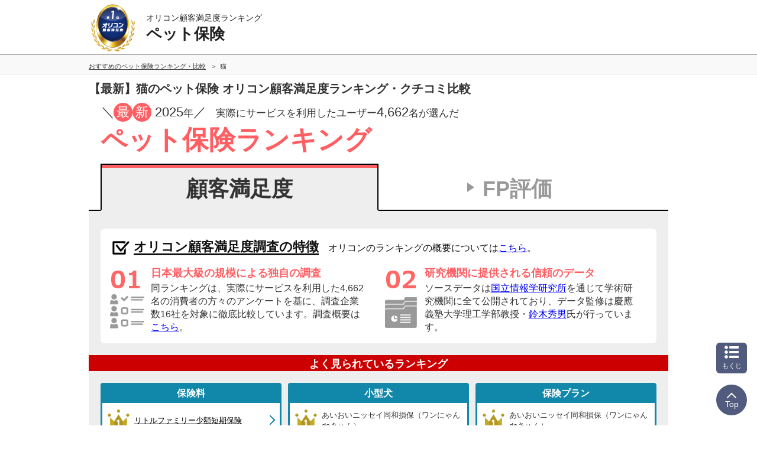

--- FILE ---
content_type: text/html; charset=Shift_JIS
request_url: https://life.oricon.co.jp/rank_pet/kind/cat.html
body_size: 32230
content:
<!-- 2026-01-05 08 --><!DOCTYPE html><html lang='ja'><head prefix='og: http://ogp.me/ns# fb: http://ogp.me/ns/fb# website: http://ogp.me/ns/website#'><meta charset="shift_jis"><meta http-equiv="X-UA-Compatible" content="IE=edge,chrome=1"><meta name="viewport" content="width=device-width, initial-scale=1.0"><meta name="keywords" content="猫,ペット保険,比較,ランキング,口コミ"><title>【最新】猫のペット保険 オリコン顧客満足度ランキング・クチコミ比較</title><meta name="description" content="オリコンが発表するペット保険 【猫】顧客満足度ランキング。実際のサービス利用者4,662人に調査した結果を基に発表しています。口コミ・評判も充実！"><meta property="og:type" content="website"><meta property="og:locale" content="ja_JP"><meta property="og:site_name" content="オリコン顧客満足度ランキング"><meta property="og:title" content="【最新】猫のペット保険 オリコン顧客満足度ランキング・クチコミ比較"><meta property="og:description" content="オリコンが発表するペット保険 【猫】顧客満足度ランキング。実際のサービス利用者4,662人に調査した結果を基に発表しています。口コミ・評判も充実！"><meta property="og:url" content="https://life.oricon.co.jp/rank_pet/kind/cat.html"><meta property="og:image" content="https://life-cdn.oricon.co.jp/img/ranking-logo-sns.png" /><meta http-equiv="x-dns-prefetch-control" content="on">
<link rel="dns-prefetch" href="//www.googletagmanager.com" >
<link rel="dns-prefetch" href="//www.googletagservices.com" >
<link rel="dns-prefetch" href="//s.yimg.jp" >
<link rel="dns-prefetch" href="//contents.oricon.co.jp" >
<link rel="dns-prefetch" href="//life-cdn.oricon.co.jp">
<link rel="dns-prefetch" href="//google-analytics.com">
<link rel="dns-prefetch" href="//bs.nakanohito.jp" >
<link rel="dns-prefetch" href="//d-track.send.microad.jp">
<link rel="icon" href="https://life-cdn.oricon.co.jp/favicon.ico"><link rel="canonical" href="https://life.oricon.co.jp/rank_pet/kind/cat.html"><link rel="stylesheet" type="text/css" href="//life-cdn.oricon.co.jp/css/common/normalize.css" media="all"><link rel="stylesheet" type="text/css" href="//life-cdn.oricon.co.jp/css/common/common.css" media="all"><link rel="stylesheet" type="text/css" href="//life-cdn.oricon.co.jp/css/common/ranking-index.css" media="all"><link rel="stylesheet" type="text/css" href="//life-cdn.oricon.co.jp/css/common/ranking-side.css" media="all"><link rel="stylesheet" type="text/css" href="//life-cdn.oricon.co.jp/css/common/ranking-tab-menu.css" media="all"><link rel="stylesheet" type="text/css" href="//life-cdn.oricon.co.jp/css/common/ranking-index-compact.css" media="all"><link rel="stylesheet" type="text/css" href="//life-cdn.oricon.co.jp/css/unify-design/ranking.css?upd=3" media="all"><link rel="stylesheet" href="https://life-cdn.oricon.co.jp/css/ranking/nova.css?upd=25"><link rel="stylesheet" href="https://life-cdn.oricon.co.jp/css/ranking/eclipse.css?upd=25" media="print" onload="this.media='all'"><noscript><link rel="stylesheet" href="https://life-cdn.oricon.co.jp/css/ranking/eclipse.css?upd=25"></noscript><link rel="stylesheet" type="text/css" href="//life-cdn.oricon.co.jp/rank_pet/css/layout.css?upd=26" media="all"><script type="text/javascript" src="//life-cdn.oricon.co.jp/js/common/jquery-1.10.2.min.js"></script><script type="text/javascript" src="//life-cdn.oricon.co.jp/js/common/jquery.matchHeight-min.js"></script><!-- <script type="text/javascript" src="//life-cdn.oricon.co.jp/js/unify-design/common-compact-tab-menu.js" charset="utf-8"></script> --><!--[if lt IE 9]><script src="//life-cdn.oricon.co.jp/js/common/html5shiv.min.js"></script><script src="//life-cdn.oricon.co.jp/js/common/selectivizr-min.js"></script><![endif]--><script type='text/javascript' src="//life-cdn.oricon.co.jp/js/common/ranking-common.js" charset="utf-8"></script><script>var hash = '';</script><script type="text/javascript">

  var _gaq = _gaq || [];
  _gaq.push(['_setAccount', 'UA-33084508-17']);
  _gaq.push(['_trackPageview']);

  (function() {
    var ga = document.createElement('script'); ga.type = 'text/javascript'; ga.async = true;
    ga.src = ('https:' == document.location.protocol ? 'https://ssl' : 'http://www') + '.google-analytics.com/ga.js';
    var s = document.getElementsByTagName('script')[0]; s.parentNode.insertBefore(ga, s);
  })();

</script>

<!-- Google Tag Manager -->
<script>
var ua = navigator.userAgent;
var deviceType = (function(){
    if(ua.indexOf('iPhone') > 0 || ua.indexOf('iPod') > 0 || ua.indexOf('Android') > 0 && ua.indexOf('Mobile') > 0){
        return 'SP';
    }else if(ua.indexOf('iPad') > 0 || ua.indexOf('Android') > 0){
        return 'PC'; // tablet
    }else{
        return 'PC';
    }
})();
if(typeof hash == "undefined" ) var hash = '';
if(typeof rcd == "undefined" ) var rcd = null;
if(typeof asn == "undefined" ) var asn = null;

dataLayer = [{
 'media':'Life',
 'pagetype':'PC',
 'devicetype':deviceType,
 'contentId': null,
 'subContentId': null,
 'subCategory': null,
 'KeyCSSiteCategory':'hoken',
 'KeyGenre': 'rank_pet',
 'KeyType': 'RankingSub',
 'KeySearchLP': 'false',
 'KeyClientflg': 'on',
 'videoNews': null,
 'author': null,
 'openDate': null,
 'userAgent':ua,
 'hash' : hash,
 'rcd' : rcd,
 'asn' : asn
}];
</script>


<noscript><iframe src="//www.googletagmanager.com/ns.html?id=GTM-KQ5M3J"
height="0" width="0" style="display:none;visibility:hidden"></iframe></noscript>
<script>(function(w,d,s,l,i){w[l]=w[l]||[];w[l].push({'gtm.start':
new Date().getTime(),event:'gtm.js'});var f=d.getElementsByTagName(s)[0],
j=d.createElement(s),dl=l!='dataLayer'?'&l='+l:'';j.async=true;j.src=
'//www.googletagmanager.com/gtm.js?id='+i+dl;f.parentNode.insertBefore(j,f);
})(window,document,'script','dataLayer','GTM-KQ5M3J');</script>
<!-- End Google Tag Manager -->

<!-- microad -->
<script type="text/javascript" class="microad_blade_track">
<!--
var microad_blade_jp = microad_blade_jp || { 'params' : new Array(), 'complete_map' : new Object() };
(function() {
var param = {'co_account_id' : '13844', 'group_id' : '', 'country_id' : '1', 'ver' : '2.1.0'};
microad_blade_jp.params.push(param);

var src = (location.protocol == 'https:')
? 'https://d-track.send.microad.jp/js/blade_track_jp.js' : 'http://d-cache.microad.jp/js/blade_track_jp.js';

var bs = document.createElement('script');
bs.type = 'text/javascript'; bs.async = true;
bs.charset = 'utf-8'; bs.src = src;

var s = document.getElementsByTagName('script')[0];
s.parentNode.insertBefore(bs, s);
})();
-->
</script>
<!-- /microad -->

<!-- YDN sitegeneraltag -->
<script async src="https://s.yimg.jp/images/listing/tool/cv/ytag.js"></script>
<script>
window.yjDataLayer = window.yjDataLayer || [];
function ytag() { yjDataLayer.push(arguments); }
ytag({"type":"ycl_cookie"});
ytag({
  "type":"yjad_retargeting",
  "config":{
    "yahoo_retargeting_id": "D43W4ZO7A8",
    "yahoo_retargeting_label": ""
    /*,
    "yahoo_retargeting_page_type": "",
    "yahoo_retargeting_items":[
      {item_id: '', category_id: '', price: '', quantity: ''}
    ]*/
  }
});
</script>
<!-- /YDN sitegeneraltag -->
<script type="application/ld+json">{"@context": "https://schema.org","@type": "CreativeWork","name": "【最新】猫のペット保険 オリコン顧客満足度ランキング・クチコミ比較","alternateName": "オリコン顧客満足度ランキング","mainEntityOfPage": {"@type": "WebPage","@id": "https://life.oricon.co.jp/rank_pet/kind/cat.html","reviewedBy": {"@type": "Person","name": "鈴木秀男","sameAs": "https://lab.ae.keio.ac.jp/~suzuki_lab/"}},"headline": "【最新】猫のペット保険 オリコン顧客満足度ランキング・クチコミ比較","image": {"@type": "ImageObject","url": "https://life.oricon.co.jp/img/cs_logo_sns.gif","width": 200,"height": 200},"publisher": {"@type": "Organization","name": "株式会社oricon ME","logo": {"@type": "ImageObject","url": "https://life.oricon.co.jp/img/cs_logo_sns.gif","width": 200,"height": 200}},"author": {"@type": "Person","name": "-"},"description": "オリコンが発表するペット保険 【猫】顧客満足度ランキング。実際のサービス利用者4,662人に調査した結果を基に発表しています。口コミ・評判も充実！"}</script><script type="application/ld+json">{"@context": "https://schema.org","@type": "BreadcrumbList","itemListElement": [{"@type": "ListItem","position": 1,"name": "オリコン顧客満足度ランキング","item": "https://life.oricon.co.jp/"},{"@type": "ListItem","position": 2,"name": "おすすめのペット保険ランキング・比較","item": "https://life.oricon.co.jp/rank_pet/"},{"@type": "ListItem","position": 3,"name": "猫で比較するペット保険ランキング・口コミ情報","item": "https://life.oricon.co.jp/rank_pet/kind/cat.html"}]}</script><script type="application/ld+json">{"@context": "https://schema.org","@type": "ItemList","itemListOrder": "https://schema.org/ItemListOrderDescending","name": "ペット保険 猫 オリコン顧客満足度ランキング","url": "https://life.oricon.co.jp/rank_pet/kind/cat.html","itemListElement": [{"@type": "ListItem","position": 1,"url": "https://life.oricon.co.jp/rank_pet/company/anicom/","name": "1位 アニコム損害保険","description": "過去5年以内に飼っているペット（犬・猫）が病気やケガで通院や入院、手術を受けた際に、加入しているペット保険を適用し、保険金を受け取ったことがある4,662人による、ペット保険別 比較・評判の内、アニコム損害保険を選んだ利用者の声や各項目の得点を紹介。"},{"@type": "ListItem","position": 2,"url": "https://life.oricon.co.jp/rank_pet/company/rakuten/","name": "2位 楽天損害保険（楽天ペット保険）","description": "過去5年以内に飼っているペット（犬・猫）が病気やケガで通院や入院、手術を受けた際に、加入しているペット保険を適用し、保険金を受け取ったことがある4,662人による、ペット保険別 比較・評判の内、楽天損害保険（楽天ペット保険）を選んだ利用者の声や各項目の得点を紹介。"},{"@type": "ListItem","position": 3,"url": "https://life.oricon.co.jp/rank_pet/company/pshoken/","name": "3位 ペットメディカルサポート（PS保険）","description": "過去5年以内に飼っているペット（犬・猫）が病気やケガで通院や入院、手術を受けた際に、加入しているペット保険を適用し、保険金を受け取ったことがある4,662人による、ペット保険別 比較・評判の内、ペットメディカルサポート（PS保険）を選んだ利用者の声や各項目の得点を紹介。"},{"@type": "ListItem","position": 4,"url": "https://life.oricon.co.jp/rank_pet/company/petfamilyins/","name": "4位 ペット＆ファミリー損害保険","description": "過去5年以内に飼っているペット（犬・猫）が病気やケガで通院や入院、手術を受けた際に、加入しているペット保険を適用し、保険金を受け取ったことがある4,662人による、ペット保険別 比較・評判の内、ペット＆ファミリー損害保険を選んだ利用者の声や各項目の得点を紹介。"},{"@type": "ListItem","position": 5,"url": "https://life.oricon.co.jp/rank_pet/company/ipet/","name": "5位 アイペット損害保険","description": "過去5年以内に飼っているペット（犬・猫）が病気やケガで通院や入院、手術を受けた際に、加入しているペット保険を適用し、保険金を受け取ったことがある4,662人による、ペット保険別 比較・評判の内、アイペット損害保険を選んだ利用者の声や各項目の得点を紹介。"},{"@type": "ListItem","position": 6,"url": "https://life.oricon.co.jp/rank_pet/company/i-sedai/","name": "6位 SBIペット少額短期保険（旧：SBIいきいき少額短期保険）","description": "過去5年以内に飼っているペット（犬・猫）が病気やケガで通院や入院、手術を受けた際に、加入しているペット保険を適用し、保険金を受け取ったことがある4,662人による、ペット保険別 比較・評判の内、SBIペット少額短期保険（旧：SBIいきいき少額短期保険）を選んだ利用者の声や各項目の得点を紹介。"}]}</script><script type="text/javascript" src="//life-cdn.oricon.co.jp/js/common/common-dual.js?upd=1" charset="utf-8"></script><script type="text/javascript" src="//life-cdn.oricon.co.jp/js/common/common-multi.js?upd=1" charset="utf-8"></script></head><body class="layout-2col ranking-page rank_pet rank-life dir-kind"><script>
var GPT_Setting_Level = 'Ranking';
var GPT_Setting_KeyDomain = ['life.oricon.co.jp'];
var GPT_Setting_KeyGenre = ['rank_pet'];
var GPT_Setting_KeyType = ['RankingSub'];
var GPT_Setting_KeySearchLP = ['false'];
var GPT_Setting_KeyCSSiteCategory = ['hoken'];
var GPT_Setting_KeyClientflg = ['on'];
</script>
<script async='async' src='https://www.googletagservices.com/tag/js/gpt.js'></script>
<script>
  var googletag = googletag || {};
  googletag.cmd = googletag.cmd || [];
</script>

<script>
    var GPT_Setting_KeyDevice = ['PC'];


    if(typeof GPT_Setting_KeyCSSiteCategory == "undefined") var GPT_Setting_KeyCSSiteCategory = null;
    if(typeof GPT_Setting_KeyClientflg == "undefined") var GPT_Setting_KeyClientflg = null;

  googletag.cmd.push(function() {
    if(typeof GPT_Setting_Level !== "undefined" && (GPT_Setting_Level !== "Ranking" || GPT_Setting_Level !== "Other")) {
      if(GPT_Setting_Level == "Contents"){
        googletag.defineSlot('/90608236/div-gpt-ad-CS-PC-' + GPT_Setting_Level + '-BigBanner-1', [[728, 90], [970, 250]], 'div-gpt-ad-CS-PC-BigBanner-1').setTargeting('KeySlot', ['PC-BigBanner']).addService(googletag.pubads());
      }
    }
    googletag.defineSlot('/90608236/div-gpt-ad-CS-PC-' + GPT_Setting_Level + '-GateLeft-1', [160, 600], 'div-gpt-ad-CS-PC-GateLeft-1').setTargeting('KeySlot', ['PC-GateLeft']).addService(googletag.pubads());
    googletag.defineSlot('/90608236/div-gpt-ad-CS-PC-' + GPT_Setting_Level + '-GateRight-1', [160, 600], 'div-gpt-ad-CS-PC-GateRight-1').setTargeting('KeySlot', ['PC-GateRight']).addService(googletag.pubads());
    googletag.defineSlot('/90608236/div-gpt-ad-CS-PC-' + GPT_Setting_Level + '-Rectangle1-1', [[250, 250], [300, 250]], 'div-gpt-ad-CS-PC-Rectangle1-1').setTargeting('KeySlot', ['PC-Rectangle1']).addService(googletag.pubads());
    googletag.defineSlot('/90608236/div-gpt-ad-CS-PC-' + GPT_Setting_Level + '-Rectangle2-1', [[250, 250], [300, 250]], 'div-gpt-ad-CS-PC-Rectangle2-1').setTargeting('KeySlot', ['PC-Rectangle2']).addService(googletag.pubads());
    googletag.defineSlot('/90608236/div-gpt-ad-CS-PC-' + GPT_Setting_Level + '-Rectangle3-1', [[250, 250], [300, 250]], 'div-gpt-ad-CS-PC-Rectangle3-1').setTargeting('KeySlot', ['PC-Rectangle3']).addService(googletag.pubads());
    googletag.defineSlot('/90608236/div-gpt-ad-CS-PC-' + GPT_Setting_Level + '-Rectangle4-1', [[250, 250], [300, 250]], 'div-gpt-ad-CS-PC-Rectangle4-1').setTargeting('KeySlot', ['PC-Rectangle4']).addService(googletag.pubads());
    googletag.pubads().enableSingleRequest();
    googletag.pubads().setTargeting('KeyType', GPT_Setting_KeyType).setTargeting('KeyGenre', GPT_Setting_KeyGenre).setTargeting('KeyDomain', GPT_Setting_KeyDomain).setTargeting('KeySearchLP', GPT_Setting_KeySearchLP).setTargeting('KeyDevice', GPT_Setting_KeyDevice).setTargeting('KeyCSSiteCategory', GPT_Setting_KeyCSSiteCategory).setTargeting('KeyClientflg', GPT_Setting_KeyClientflg);
    googletag.enableServices();
  });
</script>

<!-- /90608236/CS-PC-GateLeft -->
<div class="side-long-banner" style="height:600px; width:160px; position:fixed; top:0px; z-index:10001; margin-top:0px; visibility:visible; right:50%; margin-right: 496px; text-align: right; display: none;">
<div id="div-gpt-ad-CS-PC-GateLeft-1" >
<script>
googletag.cmd.push(function() { googletag.display('div-gpt-ad-CS-PC-GateLeft-1'); });
</script>
</div>
</div>

<script>
$(function() {
	var topBtn = $('.side-long-banner');	
	topBtn.hide();
	$(window).scroll(function () {
		if ($(this).scrollTop() > 50) {
			topBtn.fadeIn();
		} else {
			topBtn.fadeOut();
		}
	});
});
</script>
<!-- /90608236/CS-PC-GateRight -->
<div class="side-long-banner" style="height:600px; width:160px; position:fixed; top:0px; z-index:10001; margin-top:0px; visibility:visible; left:50%; margin-left: 496px; text-align: left; display: none;">
<div id="div-gpt-ad-CS-PC-GateRight-1" >
<script>
googletag.cmd.push(function() { googletag.display('div-gpt-ad-CS-PC-GateRight-1'); });
</script>
</div>
</div>

<script>
$(function() {
	var topBtn = $('.side-long-banner');	
	topBtn.hide();
	$(window).scroll(function () {
		if ($(this).scrollTop() > 50) {
			topBtn.fadeIn();
		} else {
			topBtn.fadeOut();
		}
	});
});
</script><div id="floating-header"><header id="header"><div class="inner"><div id="logo"><a href="https://life.oricon.co.jp/"><img src="https://life-cdn.oricon.co.jp/img/common/logo-header-csr.png" alt="オリコン顧客満足度ランキング"></a></div><div class="current"><a href="https://life.oricon.co.jp/rank_pet/"><p class="global-header-copy">オリコン顧客満足度ランキング</p><p class="global-header-ranking-name">ペット保険</p></a></div></div></header><div class="header-breadcrumb"><nav class="breadcrumb-list-box"><ol class="breadcrumb-list"><li><a href="https://life.oricon.co.jp/rank_pet/"><span>おすすめのペット保険ランキング・比較</span></a></li><li><span>猫</span></li></ol></nav></div></div><style>/* ** Header Ranking Detail ** */.header-ranking-detail {width:980px; height:auto; margin:0 auto;}/* ** ranking-title ** */.header-ranking-detail .ranking-title {font-size:20px; padding:0 0 10px;}</style><div class="header-ranking-detail"><!-- top/ranking-title --><h1 class="ranking-title">【最新】猫のペット保険 オリコン顧客満足度ランキング・クチコミ比較</h1><style>/* ** ranking-information ** */.header-ranking-detail .ranking-information1 {padding:0 20px 10px; box-sizing:border-box;}.header-ranking-detail .ranking-information1 .title-img {margin:10px auto 15px;}.header-ranking-detail .ranking-information1 .title-img img {width:100%; height:auto;}.header-ranking-detail .ranking-information1 .ranking-status {margin:0 auto; font-size:1.4rem;}.header-ranking-detail .ranking-information1 .ranking-status .text-deco-reverse {transform:scaleX(-1); display:inline-block;}.header-ranking-detail .ranking-information1 .ranking-status .text-deco-circle {display:inline-block; background:#ff5e62; border-radius:50%; width:2rem; height:2rem; color:#fff; text-align:center; font-size:1.4rem; line-height:2rem;vertical-align:top;}.header-ranking-detail .ranking-information1 .ranking-status .text-unit {font-size:75%;}.header-ranking-detail .ranking-information1 .ranking-status .ranking-peaple {display:inline-block; font-size:1.4rem; padding-left:1rem;}.header-ranking-detail .ranking-information1 .ranking-status .ranking-peaple .text-small {font-size:75%;}.header-ranking-detail .ranking-information1 .ranking-status .ranking-name {font-size:2.8rem; color:#ff5e62; font-weight:bold; line-height:3.2rem; display:block; margin:5px 0;}.header-ranking-detail .ranking-information {background-color:#eee; padding:20px 20px 10px; box-sizing:border-box;}.header-ranking-detail .ranking-information .sub-ex {margin:0 auto; font-size:1rem; line-height:170%;}.header-ranking-detail .ranking-information .ranking-general-box {border-radius:6px; margin:10px auto 10px; background-color:#fff;}.header-ranking-detail .ranking-information .ranking-general-box a {color:#00f; text-decoration:underline;}.header-ranking-detail .ranking-information .ranking-general-box a:hover {text-decoration:none;}.header-ranking-detail .ranking-information .ranking-general-box .header-feature-title {font-size:1.4rem; padding:20px 20px 20px; display:inline-block; font-weight:bold; line-height:1.4rem; color:#111;}.header-ranking-detail .ranking-information .ranking-general-box .header-feature-title:before {content:""; width:30px; height:23px; display:inline-block; margin-right:6px; vertical-align:middle;background:url(https://life-cdn.oricon.co.jp/img/common/header-feature-icon-check.png) 0 50% no-repeat; background-size:100% auto;}.header-ranking-detail .ranking-information .ranking-general-box .header-feature-title span {display:inline-block; border-bottom:3px solid #111;}.header-ranking-detail .ranking-information .ranking-general-box .header-feature-title span.oricon-ranking-overview {border-bottom:none; font-size:1rem; font-weight:normal; padding-left:1rem;}.header-ranking-detail .ranking-information .ranking-general-box .header-feature-title span.oricon-ranking-overview a {color:#00f;}.header-ranking-detail .ranking-information .ranking-general-box .header-feature-list {list-style:none; display:flex; margin:0; padding:0 0 0 15px;}.header-ranking-detail .ranking-information .ranking-general-box .header-feature-list li {padding-left:70px; margin:0 25px 15px 0; flex:1; min-height:114px; font-size:1rem;}.header-ranking-detail .ranking-information .ranking-general-box .header-feature-list li:nth-child(1) {background:url(https://life-cdn.oricon.co.jp/img/common/header-feature01.png) 0 5px no-repeat;}.header-ranking-detail .ranking-information .ranking-general-box .header-feature-list li:nth-child(2) {background:url(https://life-cdn.oricon.co.jp/img/common/header-feature02.png) 0 5px no-repeat;}.header-ranking-detail .ranking-information .ranking-general-box .header-feature-sub-title {font-size:1.1rem; font-weight:bold; color:#ff5e62; padding:0 0 4px; line-height:120%;}.header-ranking-detail .ranking-information .ranking-general-box .header-feature-sub-text {line-height:140%;}</style><div class="ranking-information1"><p class="ranking-status"><span class="text-deco-reverse">／</span><span class="text-deco-circle">最</span><span class="text-deco-circle">新</span> <span class="ranking-year">2025<span class="text-unit">年</span></span>／<span class="ranking-peaple"><span class="text-small">実際にサービスを利用したユーザー</span>4,662<span class="text-small">名が選んだ</span></span><br /><span class="ranking-name">ペット保険ランキング</span></p></div></div><script>
			$(function () {
				var urlHash = location.hash;
				var pContentsDisplayNum = 0;
				if(urlHash){
					var targetTabHash = $('.type-tab a[href$="' + urlHash + '"]');
					var targetTabBoxHash = $('.tab-contents' + urlHash);
					if(targetTabHash.length > 0){
						$('.type-tab li').removeClass('active');
						$('.tab-contents').removeClass('active');
						targetTabHash.parent().addClass('active');
						$(targetTabBoxHash).addClass('active');
						if (urlHash == "#1") {
							addClass("type01");
						} else if (urlHash == "#2") {
							addClass("type02");
						} else if (urlHash == "#3") {
							addClass("type03");
						}
					}
				} else {
					addClass("type01");
				}

				if ($(".type01").attr('class') == "type01 disabled" && $(".type02").attr('class') == "type02") {
					$(".type-tab li").removeClass("active");
					$(".type02").addClass("active");
					$(".tab-contents.active").removeClass("active");
					addClass("type02");
				} else if ($(".type03").length && $(".type01").attr('class') == "type01 disabled" && $(".type02").attr('class') == "type02 disabled") {
					$(".type-tab li").removeClass("active");
					$(".type03").addClass("active");
					$(".tab-contents.active").removeClass("active");
					addClass("type03");
				}

				$(".type-tab li").click(function () {
					var pTabClass = $(this).attr('class');
					var aTabClass = pTabClass.split(' ');
					var pTabCondition = "";

					for (var i = 0; i < aTabClass.length; i++) {
						if(aTabClass[i] == "disabled"){
							pTabCondition = aTabClass[i];
						}
					}

					if(pTabCondition != "disabled"){
						$(".type-tab li").removeClass("active");
						$(this).addClass("active");
						pHash = $(this).find("a").attr("href");
						history.pushState(null, null, $(this).find("a").attr('href'));
						$(".tab-contents.active").removeClass("active");
						if (pHash == "#2") {
							addClass("type02");
						} else if (pHash == "#3") {
							addClass("type03");
						} else {
							addClass("type01");
						}
					}
					return false;
				});

				function addClass(name)
				{
					$("#" + name + "-top").addClass("active");
					$("#" + name + "-main").addClass("active");
					$("#" + name + "-side-top").addClass("active");
					$("#" + name + "-side-btm").addClass("active");
					$("#" + name + "-footer-top").addClass("active");
					$("#" + name + "-footer-mid").addClass("active");
				}
			});
			</script><style>.type-tab {width:100%;}.type-tab ul {display:flex; list-style:none; width:940px; margin:0 auto; padding:0 20px; border-bottom:2px solid #000;}.type-tab li {flex:1; margin-bottom:-2px; border:2px solid rgb(0, 0, 0, 0);  border-bottom:2px solid rgb(0, 0, 0, 1);}.type-tab li.active {border-color:#000; border-bottom:2px solid #eee;}.type-tab li a {display:block; padding:17px 26px 10px 26px; text-align:center; font-size:36px; background-color:#fff; text-decoration:none; color:#999; font-weight:bold; position:relative; box-sizing:border-box;}.type-tab li a:before {content:""; box-sizing: border-box; display:inline-block; width:8px; height:8px; border:8px solid transparent; border-left:12px solid #999; background:none; margin-top:-8px; margin-left:-26px; position:absolute; top:50%;}.type-tab li a:hover {text-decoration:underline;}.type-tab li.active a {background-color:#eee; border-top:5px solid #ff5e62; padding-top:12px; color:#333; cursor:default;}.type-tab li.active a:before {content:none;}.type-tab li.active a:hover {text-decoration:none;}.type-tab li.disabled span {display:block; padding:17px 26px 10px 26px; text-align:center; font-size:36px; background-color:#fff; text-decoration:none; color:#999; font-weight:bold; position:relative; box-sizing:border-box; opacity:0.2;}.type-tab li.disabled span:before {content:none;}.tab-contents {display:none;}.tab-contents.active {display:block;}#type01-top, #type02-top, #type03-top {margin-bottom: 16px;}</style><div class="type-tab"><ul><li class="type01 active" id="typeTab1"><a href="#1">顧客満足度</a></li><li class="type02" id="typeTab2"><a href="#2">FP評価</a></li></ul></div><div id="type01-top" class="tab-contents active"><div class="header-ranking-detail"><div class="ranking-information"><div class="ranking-general-box"><p class="header-feature-title"><span>オリコン顧客満足度調査の特徴</span><span class="oricon-ranking-overview">オリコンのランキングの概要については<a href="#ranking-overview1" class="anchor">こちら</a>。</span></p><ol class="header-feature-list"><li><p class="header-feature-sub-title">日本最大級の規模による独自の調査</p><p class="header-feature-sub-text">同ランキングは、実際にサービスを利用した4,662名の消費者の方々のアンケートを基に、調査企業数16社を対象に徹底比較しています。調査概要は<a href="#detail_inquiry1" class="anchor">こちら</a>。</p></li><li><p class="header-feature-sub-title">研究機関に提供される信頼のデータ</p><p class="header-feature-sub-text">ソースデータは<a href="https://www.nii.ac.jp/dsc/idr/oricon/" target="_blank">国立情報学研究所</a>を通じて学術研究機関に全て公開されており、データ監修は慶應義塾大学理工学部教授・<a href="#technical-advicer" class="anchor">鈴木秀男</a>氏が行っています。</p></li></ol></div>
</div><!-- top3-top --><style>.link-ranking {width:980px; height:auto; background-color:#eee;}.link-ranking h2 {width:; text-align:center; color:#fff; background-color:#c00; font-size:18px; padding-top:3px; margin:0 auto 0;}.link-ranking ul {text-align:center; padding-top:20px; margin:0;}.link-ranking li {display:inline-block; padding-right:50px;}.link-ranking li a {display:block; font-size:18px; text-align:left; color:#000; text-decoration:underline;}.link-ranking li a:hover {text-decoration:none;}.header-ranking-topic {text-align:center; padding:20px 0; display:table; width:97%; margin:0 auto;}.header-ranking-topic .box {display:table-cell; width:32%; height:100%;}.header-ranking-topic article {width:300px; height:100%; margin:0 auto; background-color:#fff; border:3px solid #1188aa; border-radius:4px;}.header-ranking-topic article h3 {padding:5px 10px; font-size:16px; background-color:#1188aa; color:#fff;}.header-ranking-topic article h3 a {color:#fff;}.header-ranking-topic .ranking-list {text-align:left; padding:0 0; box-sizing:border-box; border-top:none;}.header-ranking-topic .ranking-list li a {font-size:13px; display:block; position:relative; padding:10px 26px 10px 0;}.header-ranking-topic .ranking-list li a:hover {background-color:#dfeef3;}.header-ranking-topic .ranking-list li a:before {content:""; position:absolute; top:50%; right:0; width:10px; height:10px; border:0; border-top:solid 2px #1188aa; border-right:solid 2px #1188aa; -ms-transform:rotate(45deg); -webkit-transform:rotate(45deg); transform: rotate(45deg); margin-right:10px; display:inline-block; margin-top:-7px;}.header-ranking-topic .ranking-list li {display:table; width:100%; height:100%; padding:0 0; margin:0; box-sizing:border-box; font-size:13px; border-bottom:1px dotted #ccc;}.header-ranking-topic .ranking-list li.no-client {padding:10px 0;}.header-ranking-topic .ranking-list li span {display:table-cell; vertical-align:middle; text-align:left;}.header-ranking-topic .ranking-list li span.crown {width:40px; padding:0 7px;}.header-ranking-topic .ranking-list li img {width:40px; vertical-align:middle;}.header-ranking-topic .more-ranking {width:220px; margin:10px auto;}.header-ranking-topic .more-ranking a {display:block; color:#18a; font-size:0.8rem; padding:4px 0; position:relative; text-decoration:underline; font-weight:600;}.header-ranking-topic .more-ranking a:hover {opacity:0.8; text-decoration:none;}.header-ranking-topic .more-ranking a .icon-arrow {display:inline-block; position:relative; width:24px; height:24px; vertical-align:middle; margin-right:0.5rem;}.header-ranking-topic .more-ranking a .icon-arrow:before {content:""; display:block; position:absolute; width:24px; height:24px; background-color:#18a; border-radius:50%;}.header-ranking-topic .more-ranking a .icon-arrow:after {content:""; display:block; position:absolute; width:6px; height:6px; top:52%; left:42%; border:0; border-top:solid 2px #fff; border-right:solid 2px #fff; -ms-transform:rotate(45deg); -webkit-transform:rotate(45deg); transform:translate(-50%,-50%) rotate(45deg); margin-top:-1px;}</style><script>
	$(function() {
		$('.header-ranking-topic .box').find('article').matchHeight();
	});
	</script><div class="link-ranking"><h2>よく見られているランキング</h2><div class="header-ranking-topic"><div class="box"><article><header><h3><a href="/rank_pet/evaluation-item/cost.html">保険料</a></h3></header><ul class="ranking-list"><li><a href="https://life.oricon.co.jp/pj/2022/20/rank_pc_recommend_company/1/" onclick="_gaq.push(['_trackEvent','rank_pet','click_rank_pc_recommend_company','リトルファミリー少額短期保険']); dataLayer.push({'event':'click','event_category':'rank_pet','event_action':'click_rank_pc_recommend_company','event_label':'リトルファミリー少額短期保険'});"target="_blank"><span class="crown"><img src="https://life-cdn.oricon.co.jp/img/common/icon-rank1.png" alt="1位"></span><span>リトルファミリー少額短期保険</span></a></li><li class="no-client"><span class="crown"><img src="https://life-cdn.oricon.co.jp/img/common/icon-rank2.png" alt="2位"></span><span>あいおいニッセイ同和損保（ワンにゃんdeきゅん）</span></li><li><a href="https://life.oricon.co.jp/pj/2022/18/rank_pc_recommend_company/1/" onclick="_gaq.push(['_trackEvent','rank_pet','click_rank_pc_recommend_company','ペットメディカルサポート（PS保険）']); dataLayer.push({'event':'click','event_category':'rank_pet','event_action':'click_rank_pc_recommend_company','event_label':'ペットメディカルサポート（PS保険）'});"target="_blank"><span class="crown"><img src="https://life-cdn.oricon.co.jp/img/common/icon-rank3.png" alt="3位"></span><span>ペットメディカルサポート（PS保険）</span></a></li></ul><p class="more-ranking"><a href="/rank_pet/evaluation-item/cost.html"><span class="icon-arrow"></span>このランキングをもっと見る</a></p></article></div><div class="box"><article><header><h3><a href="/rank_pet/kind/">小型犬</a></h3></header><ul class="ranking-list"><li class="no-client"><span class="crown"><img src="https://life-cdn.oricon.co.jp/img/common/icon-rank1.png" alt="1位"></span><span>あいおいニッセイ同和損保（ワンにゃんdeきゅん）</span></li><li><a href="https://life.oricon.co.jp/pj/2022/2/rank_pc_recommend_company/1/" onclick="_gaq.push(['_trackEvent','rank_pet','click_rank_pc_recommend_company','アイペット損害保険']); dataLayer.push({'event':'click','event_category':'rank_pet','event_action':'click_rank_pc_recommend_company','event_label':'アイペット損害保険'});"target="_blank"><span class="crown"><img src="https://life-cdn.oricon.co.jp/img/common/icon-rank2.png" alt="2位"></span><span>アイペット損害保険</span></a></li><li><a href="https://life.oricon.co.jp/pj/2022/20/rank_pc_recommend_company/1/" onclick="_gaq.push(['_trackEvent','rank_pet','click_rank_pc_recommend_company','リトルファミリー少額短期保険']); dataLayer.push({'event':'click','event_category':'rank_pet','event_action':'click_rank_pc_recommend_company','event_label':'リトルファミリー少額短期保険'});"target="_blank"><span class="crown"><img src="https://life-cdn.oricon.co.jp/img/common/icon-rank3.png" alt="3位"></span><span>リトルファミリー少額短期保険</span></a></li></ul><p class="more-ranking"><a href="/rank_pet/kind/"><span class="icon-arrow"></span>このランキングをもっと見る</a></p></article></div><div class="box"><article><header><h3><a href="/rank_pet/evaluation-item/plan.html">保険プラン</a></h3></header><ul class="ranking-list"><li class="no-client"><span class="crown"><img src="https://life-cdn.oricon.co.jp/img/common/icon-rank1.png" alt="1位"></span><span>あいおいニッセイ同和損保（ワンにゃんdeきゅん）</span></li><li><a href="https://life.oricon.co.jp/pj/2022/20/rank_pc_recommend_company/1/" onclick="_gaq.push(['_trackEvent','rank_pet','click_rank_pc_recommend_company','リトルファミリー少額短期保険']); dataLayer.push({'event':'click','event_category':'rank_pet','event_action':'click_rank_pc_recommend_company','event_label':'リトルファミリー少額短期保険'});"target="_blank"><span class="crown"><img src="https://life-cdn.oricon.co.jp/img/common/icon-rank2.png" alt="2位"></span><span>リトルファミリー少額短期保険</span></a></li><li><a href="https://life.oricon.co.jp/pj/2022/2/rank_pc_recommend_company/1/" onclick="_gaq.push(['_trackEvent','rank_pet','click_rank_pc_recommend_company','アイペット損害保険']); dataLayer.push({'event':'click','event_category':'rank_pet','event_action':'click_rank_pc_recommend_company','event_label':'アイペット損害保険'});"target="_blank"><span class="crown"><img src="https://life-cdn.oricon.co.jp/img/common/icon-rank3.png" alt="3位"></span><span>アイペット損害保険</span></a></li></ul><p class="more-ranking"><a href="/rank_pet/evaluation-item/plan.html"><span class="icon-arrow"></span>このランキングをもっと見る</a></p></article></div></div></div><style>.header-ranking-detail .ranking-item-list {background-color:#ccc; padding:10px 0 0;}.header-ranking-detail .ranking-item-list ul {display:flex; list-style:none; margin:0; padding:0 0 0 6px; border-bottom:4px solid #333;}.header-ranking-detail .ranking-item-list li {padding:0; border-top:4px; border-top:4px solid #333; background-color:#fff; margin:0 0 0 8px; width:auto; display:table; font-weight:bold;}.header-ranking-detail .ranking-item-list li:last-child {margin:0 15px;}.header-ranking-detail .ranking-item-list li.other {border-top-color:#fff;}.header-ranking-detail .ranking-item-list li.current {background-color:#333;}.header-ranking-detail .ranking-item-list li a {display:table-cell; width:100%; height:100%; text-align:center; font-size:18px; vertical-align:middle; color:#333; padding:5px 28px;}.header-ranking-detail .ranking-item-list li.text-small a {font-size:14px;}.header-ranking-detail .ranking-item-list li.current a {color:#fff;}.header-ranking-detail .ranking-item-contents {background-color:#fefae2;}.header-ranking-detail .ranking-item-contents .overall-review-box {margin:0; border:none; background:none;}</style><div class="ranking-item-list" id="ranking-list"><ul><li><a href="/rank_pet/#ranking-list">総合</a></li><li><a href="/rank_pet/payment/#ranking-list">窓口精算</a></li><li><a href="/rank_pet/payment/later.html#ranking-list">後日精算</a></li><li><a href="/rank_pet/kind/#ranking-list">小型犬</a></li><li><a href="/rank_pet/kind/medium-size-dog.html#ranking-list">中型犬</a></li><li class="current"><a href="/rank_pet/kind/cat.html#ranking-list">猫</a></li><li><a href="/rank_pet/evaluation-item/cost.html#ranking-list">保険料</a></li><li class="other"><a href="#sort-nav1" class="anchor">その他</a></li></ul></div><!-- top/ranking-overall-review-box --></div></div><div id="type02-top" class="tab-contents"><div class="header-ranking-detail"><div class="ranking-information fp"><div class="ranking-general-box"><p class="header-feature-title"><span>オリコン顧客満足度FP評価の特徴</span></p><ol class="header-feature-list"><li><p class="header-feature-sub-title">調査会社としての信頼と実績</p><p class="header-feature-sub-text">オリコンランキングは、株式会社オリコンを前身企業に1967年よりスタート。2006年からは顧客満足度調査を開始。ペット保険（FP評価）は、2024年よりランキングを発表しています。</p></li><li><p class="header-feature-sub-title">ファイナンシャルプランナーによる評価</p><p class="header-feature-sub-text">同ランキングは、<a href="#fp-list2" class="anchor">ファイナンシャルプランナー（FP）40名</a>のアンケートを基に、調査商品数13商品を対象に徹底比較しています。調査概要は<a href="#detail_inquiry2" class="anchor">こちら</a>。</p></li></ol></div>
</div></div></div><div class="contents"><div class="main-contents ranking-top"><div id="type01-main" class="tab-contents active"><section class="ranking" id="ranking-rankin1"><header class="ranking-header"><h2>猫 満足度ランキング</h2><style>.ranking-descrition {font-size:13px; margin-top:7px; padding:7px 12px; background-color:#f9f9f9; border-radius:5px;}</style><p class="ranking-descrition">猫で保険適用をした飼い主が選んだ、満足度が高いペット保険のランキング・口コミ情報です。</p></header><style>.ranking-box .box-voice {padding-top:10px;}.ranking-box .box-voice p {text-indent: 0;}.ranking-box .box-voice p:before {content: none;}/* ** Comment Num ** */.box-title .crown {height:52px; top:6px;}.box-title .crown.rank01:before,.box-title .crown.rank02:before,.box-title .crown.rank03:before {display:block;}.box-title .icon-rank {margin-top:9px;}.ranking-box .box-title h3,.ranking-box.no-client .box-title h3 {width:480px; min-height:60px; padding-top:0; padding-bottom:0; display:table;}.ranking-aside .ranking-box.no-client .box-title h3 {width:520px;}.ranking-box .box-title h3 span {display:table-cell; width:100%; height:100%; vertical-align:middle; padding-left:60px;}.ranking-aside .ranking-box .box-title h3 span {padding-left:120px;}.ranking-box.no-client .box-title h3 span {padding-left:0;}.ranking-aside .ranking-box.no-client .box-title h3 span {padding-left:60px;}.ranking-aside .ranking-box .box-link {width:100%;}.box-title .box-side {position: absolute; top: 16px; right: 22px;}.box-title .score-point {display: inline-block; font-size:143%;}.box-title .score-point strong {color:#e66;}.box-title .comment-num {display: inline-block; margin-left: 16px;}.box-title .comment-num a {width:100%; height:100%; color:#18c; font-size:1rem; text-decoration:underline;}.box-title .comment-num a:hover {text-decoration:none;}.box-title .comment-num a span {width:100%; height:100%; text-align:right;}.box-title .comment-num a span .comment-icon {width:1rem; height:auto; vertical-align:baseline; margin-right:2px;}/* ** company information ** */.ranking-box .company-information .company-description {padding:0 10px 10px; max-height:12vh; overflow:hidden; transition:all 0.8s ease;}.ranking-box .company-information .company-description.select {max-height:150vh;}.ranking-box.no-client .company-information {margin-top:10px;}.company-information .company-text .btn-more-description {display:none;}.company-information .company-text .btn-more-description.select {display:block;}.company-information .company-text .btn-more-description a {display:block; width:300px; height:auto; text-align:center; margin:15px auto; padding:5px; font-size:14px; font-weight:bold; background-color:#fff; color:#999; border:1px solid #999;}.company-information .company-text .btn-more-description.open a:before {content:""; width:0; height:0; display:inline-block; position:relative; margin-right:8px; vertical-align:middle; top:4px;border-top:solid 10px #999; border-right:solid 7px transparent; border-bottom:solid 10px transparent; border-left:solid 7px transparent;}.company-information .company-text .btn-more-description.close a:before {content:""; width:0; height:0; display:inline-block; position:relative; margin-right:8px; vertical-align:middle; top:-6px;border-top:solid 10px transparent; border-right:solid 7px transparent; border-bottom:solid 10px #999; border-left:solid 7px transparent;}/* ** VOICE ** */.ranking .ranking-box .box-voice li,.ranking-aside .ranking-box .box-voice li {width:auto; padding:0; margin:0 15px; border-bottom:1px solid #e7e7e7; min-height:50px;}.ranking .ranking-box .box-voice li:last-child {border-bottom:none;}.ranking-aside .ranking-box .box-voice li:last-child {border-bottom:none; margin-left:15px;}.ranking-box.no-client .box-voice p {margin:0;}.box-voice .box-voice-txt.box-voice-catch {background-color:#fff; margin:0; padding:0; border-radius:0; overflow:hidden;}.box-voice .box-voice-txt.box-voice-catch h4 {background-color:#ccc; padding:6px 1rem; font-size:0.9rem;}.box-voice .box-voice-txt.box-voice-catch p.breed-age {display:block; margin:0 5px 0 0; padding:0 10px 5px 0; font-weight:bold; font-size:0.9rem;}.box-voice .box-voice-txt.box-voice-catch p.box-voice-represent {padding:0 10px 10px 0; margin:0 0 0 0;}.box-voice-other .other-voice-list .box-voice-txt .breed-age {display:block; margin:0 0 0; padding:0 0 5px 0; font-weight:bold; font-size:0.9rem;}.box-voice-other .other-voice-list .box-voice-txt .box-voice-represent {padding:0 0 10px 0; margin:0 0 0 0; font-size:0.9rem; display:block;}.box-voice .box-voice-txt.box-voice-catch p.breed-age .have-pet,.box-voice-other .other-voice-list .box-voice-txt .breed-age .have-pet {display:inline-block; padding:3px 10px; border-radius:2px; background-color:#e3d6d6; margin-right:5px; vertical-align:middle;}.ranking-box .box-voice .icon-pet-kinds {width:1rem; height:auto; display:inline-block; vertical-align:middle;}.ranking-box .box-voice .box-voice-user {display:table;}.ranking-box .box-voice .box-voice-img {display:table-cell; position:relative; top:inherit; left:inherit; visibility:visible; width:44px; padding:10px; text-align:center;}.ranking-box .box-voice .box-voice-img img {display:inline-block; margin:0;}.ranking-box .box-voice .box-voice-img p {margin:0;}.ranking-box .box-voice .box-voice-personal {display:table-cell; vertical-align:top; padding:10px 0 0 0;}.box-voice-other .other-voice-list .box-voice-img {padding:10px 10px 10px 0;}.box-voice-other .other-voice-list .box-voice-txt p {margin:0;}.ranking-box .box-voice, .ranking-aside .box-voice, .ranking-box .box-voice,.ranking-aside .box-voice, .ranking-aside .no-client .box-voice {width:100%; padding:0 10px 10px 10px; box-sizing:border-box; margin:10px 0 0 0;}.other-voice-title {cursor:pointer; background:#fff;}.other-voice-title:hover {opacity:0.8; background:#fafafa;}.ranking-box .box-voice .other-voice-title p.other-voice-more {padding:7px 10px 7px 34px; margin:0; position:relative; border-top:1px dotted #e7e7e7;}.other-voice-title .other-voice-more .icon-status {background-color:#333; display:inline-block; width:16px; height:16px; position:absolute; transform:translateY(-50%); top:50%; left:10px; border-radius:3px;}.other-voice-title .other-voice-more .icon-status:before {display:block; content:""; position:absolute; top:0; bottom:0; left:50%; margin:auto; width:12px; height:2px; background-color:#fff; transition:.1s; transform:rotate(90deg) translate(0,300%);}.other-voice-title .other-voice-more .icon-status:after {display:block; content:""; position:absolute; top:0; bottom:0; left:50%; margin:auto; width:12px; height:2px; background-color:#fff; transition:.1s; transform:translateX(-50%);}.other-voice-title.open .other-voice-more .icon-status:before {transform:rotate(0deg) translateX(-50%);}.ranking-box .box-voice ul.other-voice-list {display:none; padding:0; background-color:#fff; margin:0;}.ranking .ranking-box .box-voice ul.other-voice-list li {width:598px; padding:0;}.ranking-aside .ranking-box .box-title h3.name {padding:8px 10px 0px 50px;}.score-point strong {font-size:80%;}.score-point span {font-size:125%; vertical-align:baseline;}.to-company {margin-bottom:10px;}.to-company .client {color: #18c; text-decoration: underline; display: block; text-align: right; margin-right: 16px;}/* ** COMMON BREAK ** */.ranking-top .no-client .box-voice {padding-left:10px;}.ranking-top .ranking-box.no-client .box-voice p {margin:0;}.ranking-top .ranking-aside .box-voice, .ranking-top .ranking-aside .no-client .box-voice {width:100%; padding:0 10px 10px 10px; box-sizing:border-box; margin:10px 0 0 0;}</style>
<article class="ranking-box no-client anicom rankin" itemprop="itemListElement" itemscope itemtype="http://schema.org/ListItem" id="company1-anicom"><header class="box-header"><div class="box-left"><p class="icon"><img src="https://life-cdn.oricon.co.jp/img/common/icon-rank-gold.png" class="crown" width="52" height="52" alt="1位"></p><h3 itemprop="name"><a href="https://life.oricon.co.jp/rank_pet/company/anicom/?t=1" onClick="_gaq.push(['_trackEvent', 'rank_pet', 'click_rank_pc_name_detail', 'アニコム損害保険']); dataLayer.push({'event':'click','event_category':'rank_pet','event_action':'click_rank_pc_name_detail','event_label':'アニコム損害保険'});" itemprop="url">アニコム損害保険</a></h3></div><div class="box-right"><p class="score-point"><strong><span>75</span>.7</strong>点</p><p class="comment-num"><a href="https://life.oricon.co.jp/rank_pet/company/anicom/?t=1#users-voice" onClick="_gaq.push(['_trackEvent', 'rank_pet', 'click_rank_pc_comment_num', 'アニコム損害保険']); dataLayer.push({'event':'click','event_category':'rank_pet','event_action':'click_rank_pc_comment_num','event_label':'アニコム損害保険'});"><img src="https://life-cdn.oricon.co.jp/img/common/icon-comment.png" alt="コメント件数" width="16" height="16" class="comment-icon" />75件</a></p></div></header><style>.ranking-company-feature {width:100%; padding:0 10px 10px 10px; box-sizing:border-box; margin:10px 0 0 0;}.ranking-company-feature h4 {background-color:#ccc; padding:6px 1rem; font-size:0.9rem;}.ranking-company-feature ul {list-style:none; margin:0; padding:0 0 16px; background-color:#fff;}.ranking-company-feature li {margin:0 5px 0; padding: 10px 10px 0 10px;}.ranking-company-feature .ranking-company-feature-title {display:block; padding:0 0 0 1rem;}.ranking-company-feature .ranking-company-feature-title:before {content:"◆ "; color:#ee8f2e; display:inline-block; text-indent:-1rem;}.ranking-company-feature .text-decoration01 {background:linear-gradient(transparent 60%, #ffddbb 60%);}</style><div class="box-voice"><div class="box-voice-txt box-voice-catch"><h4>アニコム損害保険の口コミ・評判</h4><div class="box-voice-user"><div class="box-voice-img"><p><img src="https://life-cdn.oricon.co.jp/img/common/icon-woman-age50.png" alt="50代／女性" width="44" height="50" class="icon-person"></p></div><div class="box-voice-personal"><p class="breed-age"><span class="have-pet">ご加入のペット</span><img src="https://life-cdn.oricon.co.jp/rank_pet/img/common/icon-cat.png" alt="猫" class="icon-pet-kinds" />&nbsp;混血種／8歳</p><p class="box-voice-represent">半額を負担していただけるプランですが、入院費、手術費、通院費、薬、診察費など半分の負担で済んだことがとても助かったと感じました。（50代／女性）</p></div></div></div><div class="box-voice-other"><div class="other-voice-title"><p class="other-voice-more"><span class="icon-status"></span>その他の口コミ・評判</p></div><ul class="other-voice-list"><li class="box-voice-txt"><div class="box-voice-user"><div class="box-voice-img"><p><img src="https://life-cdn.oricon.co.jp/img/common/icon-woman-age20.png" alt="20代／女性" width="44" height="50" class="icon-person"></p></div><div class="box-voice-personal"><p class="breed-age"><span class="have-pet">ご加入のペット</span><img src="https://life-cdn.oricon.co.jp/rank_pet/img/common/icon-cat.png" alt="猫" class="icon-pet-kinds" />&nbsp;メイン・クーン／4歳</p><p class="box-voice-represent">窓口で保険証提示して自己負担分のみを支払うことのできる病院が非常に多いので、便利だし安心感がある。ペット保険証がかわいい。（20代／女性）</p></div></div></li><li class="box-voice-txt"><div class="box-voice-user"><div class="box-voice-img"><p><img src="https://life-cdn.oricon.co.jp/img/common/icon-woman-age60.png" alt="60代以上／女性" width="44" height="50" class="icon-person"></p></div><div class="box-voice-personal"><p class="breed-age"><span class="have-pet">ご加入のペット</span><img src="https://life-cdn.oricon.co.jp/rank_pet/img/common/icon-cat.png" alt="猫" class="icon-pet-kinds" />&nbsp;混血種／11歳</p><p class="box-voice-represent">手術をした時に窓口精算で自己負担のみの支払いだったが、アニコムさんより保険適用になるものがあったため、その差額が返金されてきた。（60代以上／女性）</p></div></div></li><li class="box-voice-txt"><div class="box-voice-user"><div class="box-voice-img"><p><img src="https://life-cdn.oricon.co.jp/img/common/icon-woman-age60.png" alt="60代以上／女性" width="44" height="50" class="icon-person"></p></div><div class="box-voice-personal"><p class="box-voice-represent">以前犬の保険も加入していて、その子が亡くなった時に小さなプリザーブドフラワーが届いたことが嬉しく思いました。（60代以上／女性）</p></div></div></li><li class="box-voice-txt"><div class="box-voice-user"><div class="box-voice-img"><p><img src="https://life-cdn.oricon.co.jp/img/common/icon-woman-age50.png" alt="50代／女性" width="44" height="50" class="icon-person"></p></div><div class="box-voice-personal"><p class="box-voice-represent">動物病院の受付で保険証を提示するだけで、他に何か面倒な手続きなく保険適用された金額を払えば終わりだったのが良かった。（50代／女性）</p></div></div></li></ul></div></div></article><article class="ranking-box no-client rakuten rankin" itemprop="itemListElement" itemscope itemtype="http://schema.org/ListItem" id="company1-rakuten"><header class="box-header"><div class="box-left"><p class="icon"><img src="https://life-cdn.oricon.co.jp/img/common/icon-rank-silver.png" class="crown" width="52" height="52" alt="2位"></p><h3 itemprop="name"><a href="https://life.oricon.co.jp/rank_pet/company/rakuten/?t=1" onClick="_gaq.push(['_trackEvent', 'rank_pet', 'click_rank_pc_name_detail', '楽天損害保険（楽天ペット保険）']); dataLayer.push({'event':'click','event_category':'rank_pet','event_action':'click_rank_pc_name_detail','event_label':'楽天損害保険（楽天ペット保険）'});" itemprop="url">楽天損害保険（楽天ペット保険）</a></h3></div><div class="box-right"><p class="score-point"><strong><span>75</span>.3</strong>点</p><p class="comment-num"><a href="https://life.oricon.co.jp/rank_pet/company/rakuten/?t=1#users-voice" onClick="_gaq.push(['_trackEvent', 'rank_pet', 'click_rank_pc_comment_num', '楽天損害保険（楽天ペット保険）']); dataLayer.push({'event':'click','event_category':'rank_pet','event_action':'click_rank_pc_comment_num','event_label':'楽天損害保険（楽天ペット保険）'});"><img src="https://life-cdn.oricon.co.jp/img/common/icon-comment.png" alt="コメント件数" width="16" height="16" class="comment-icon" />80件</a></p></div></header><div class="box-voice"><div class="box-voice-txt box-voice-catch"><h4>楽天損害保険（楽天ペット保険）の口コミ・評判</h4><div class="box-voice-user"><div class="box-voice-img"><p><img src="https://life-cdn.oricon.co.jp/img/common/icon-woman-age60.png" alt="60代以上／女性" width="44" height="50" class="icon-person"></p></div><div class="box-voice-personal"><p class="breed-age"><span class="have-pet">ご加入のペット</span><img src="https://life-cdn.oricon.co.jp/rank_pet/img/common/icon-cat.png" alt="猫" class="icon-pet-kinds" />&nbsp;日本猫／13歳以上</p><p class="box-voice-represent">毎月の支払額が安く、半分は気休めのつもりで加入していた。実際に利用する機会があって、保険料の支払いが早くとても助かった。（60代以上／女性）</p></div></div></div><div class="box-voice-other"><div class="other-voice-title"><p class="other-voice-more"><span class="icon-status"></span>その他の口コミ・評判</p></div><ul class="other-voice-list"><li class="box-voice-txt"><div class="box-voice-user"><div class="box-voice-img"><p><img src="https://life-cdn.oricon.co.jp/img/common/icon-woman-age60.png" alt="60代以上／女性" width="44" height="50" class="icon-person"></p></div><div class="box-voice-personal"><p class="breed-age"><span class="have-pet">ご加入のペット</span><img src="https://life-cdn.oricon.co.jp/rank_pet/img/common/icon-cat.png" alt="猫" class="icon-pet-kinds" />&nbsp;日本猫／11歳</p><p class="box-voice-represent">入院・手術をして初めて保険に入っていて良かったと思いました。十分な治療ができたと思う。（60代以上／女性）</p></div></div></li><li class="box-voice-txt"><div class="box-voice-user"><div class="box-voice-img"><p><img src="https://life-cdn.oricon.co.jp/img/common/icon-man-age50.png" alt="50代／男性" width="44" height="50" class="icon-person"></p></div><div class="box-voice-personal"><p class="breed-age"><span class="have-pet">ご加入のペット</span><img src="https://life-cdn.oricon.co.jp/rank_pet/img/common/icon-cat.png" alt="猫" class="icon-pet-kinds" />&nbsp;混血種／12歳</p><p class="box-voice-represent">保険料金がリーズナブルなうえ、保険金の申請方法もオンラインで完結し非常に利便性が高い。（50代／男性）</p></div></div></li><li class="box-voice-txt"><div class="box-voice-user"><div class="box-voice-img"><p><img src="https://life-cdn.oricon.co.jp/img/common/icon-man-age50.png" alt="50代／男性" width="44" height="50" class="icon-person"></p></div><div class="box-voice-personal"><p class="breed-age"><span class="have-pet">ご加入のペット</span><img src="https://life-cdn.oricon.co.jp/rank_pet/img/common/icon-cat.png" alt="猫" class="icon-pet-kinds" />&nbsp;わからない／4歳</p><p class="box-voice-represent">保険金の支払いがスムーズにできましたので、経済的に助かりました。（50代／男性）</p></div></div></li><li class="box-voice-txt"><div class="box-voice-user"><div class="box-voice-img"><p><img src="https://life-cdn.oricon.co.jp/img/common/icon-man-age60.png" alt="60代以上／男性" width="44" height="50" class="icon-person"></p></div><div class="box-voice-personal"><p class="breed-age"><span class="have-pet">ご加入のペット</span><img src="https://life-cdn.oricon.co.jp/rank_pet/img/common/icon-cat.png" alt="猫" class="icon-pet-kinds" />&nbsp;日本猫／2歳</p><p class="box-voice-represent">まとまって処置費が必要になったが、保険金が役に立った。（60代以上／男性）</p></div></div></li></ul></div></div></article><article class="ranking-box box-sponsor pshoken rankin" itemprop="itemListElement" itemscope itemtype="http://schema.org/ListItem" id="company1-pshoken"><header class="box-header client"><div class="box-left"><p class="icon"><img src="https://life-cdn.oricon.co.jp/img/common/icon-rank-bronze.png" class="crown" width="52" height="52" alt="3位"></p><img class="logo" src="https://life-cdn.oricon.co.jp/rank_pet/img/company/pshoken/logo.png" alt="ペットメディカルサポート（PS保険）"><h3 itemprop="name"><a href="https://life.oricon.co.jp/pj/2022/18/rank_pc_name/1/" onClick="_gaq.push(['_trackEvent', 'rank_pet', 'click_rank_pc_name', 'ペットメディカルサポート（PS保険）']); dataLayer.push({'event':'click','event_category':'rank_pet','event_action':'click_rank_pc_name','event_label':'ペットメディカルサポート（PS保険）'});" target="_blank" rel="nofollow" class="client">ペットメディカルサポート（PS保険）</a></h3></div><div class="box-right"><p class="score-point"><strong><span>75</span>.0</strong>点</p><p class="comment-num"><a href="https://life.oricon.co.jp/rank_pet/company/pshoken/?t=1#users-voice" onClick="_gaq.push(['_trackEvent', 'rank_pet', 'click_rank_pc_comment_num', 'ペットメディカルサポート（PS保険）']); dataLayer.push({'event':'click','event_category':'rank_pet','event_action':'click_rank_pc_comment_num','event_label':'ペットメディカルサポート（PS保険）'});"><img src="https://life-cdn.oricon.co.jp/img/common/icon-comment.png" alt="コメント件数" width="16" height="16" class="comment-icon" />70件</a></p></div></header><div class="box-link-crepe"><!-- box-link genre --><div class="box-link column3"><ul><li><a href="https://life.oricon.co.jp/pj/2022/18/rank_pc_button1/1/" onClick="_gaq.push(['_trackEvent', 'rank_pet', 'click_rank_pc_button1', 'ペットメディカルサポート（PS保険）']); dataLayer.push({'event':'click','event_category':'rank_pet','event_action':'click_rank_pc_button1','event_label':'ペットメディカルサポート（PS保険）'});" target="_blank" rel="nofollow" class="btn orange">保険料シミュレーション</a></li><li><a href="https://life.oricon.co.jp/pj/2022/18/rank_pc_button2/1/" onClick="_gaq.push(['_trackEvent', 'rank_pet', 'click_rank_pc_button2', 'ペットメディカルサポート（PS保険）']); dataLayer.push({'event':'click','event_category':'rank_pet','event_action':'click_rank_pc_button2','event_label':'ペットメディカルサポート（PS保険）'});" target="_blank" rel="nofollow" class="btn green">補償内容を見る</a></li><li><a href="https://life.oricon.co.jp/pj/2022/18/rank_pc_official/1/" onClick="_gaq.push(['_trackEvent', 'rank_pet', 'click_rank_pc_official', 'ペットメディカルサポート（PS保険）']); dataLayer.push({'event':'click','event_category':'rank_pet','event_action':'click_rank_pc_official','event_label':'ペットメディカルサポート（PS保険）'});" target="_blank" rel="nofollow" class="btn blue">詳細を見る(公式ページ)</a></li></ul></div></div><div class="to-company"><span class="client"><a href="https://life.oricon.co.jp/rank_pet/company/pshoken/"\ itemprop="url">＞各項目の得点・口コミの詳細を見る</a></span></div><div class="box-voice"><div class="box-voice-txt box-voice-catch"><h4>ペットメディカルサポート（PS保険）の口コミ・評判</h4><div class="box-voice-user"><div class="box-voice-img"><p><img src="https://life-cdn.oricon.co.jp/img/common/icon-woman-age50.png" alt="50代／女性" width="44" height="50" class="icon-person"></p></div><div class="box-voice-personal"><p class="breed-age"><span class="have-pet">ご加入のペット</span><img src="https://life-cdn.oricon.co.jp/rank_pet/img/common/icon-cat.png" alt="猫" class="icon-pet-kinds" />&nbsp;日本猫／3歳</p><p class="box-voice-represent">保険料の支払い明細に、｢早くよくなりますように｣と手書きの付箋紙があり、親身になってくれているように思う。（50代／女性）</p></div></div></div><div class="box-voice-other"><div class="other-voice-title"><p class="other-voice-more"><span class="icon-status"></span>その他の口コミ・評判</p></div><ul class="other-voice-list"><li class="box-voice-txt"><div class="box-voice-user"><div class="box-voice-img"><p><img src="https://life-cdn.oricon.co.jp/img/common/icon-woman-age50.png" alt="50代／女性" width="44" height="50" class="icon-person"></p></div><div class="box-voice-personal"><p class="breed-age"><span class="have-pet">ご加入のペット</span><img src="https://life-cdn.oricon.co.jp/rank_pet/img/common/icon-cat.png" alt="猫" class="icon-pet-kinds" />&nbsp;混血種／覚えていない・わからない</p><p class="box-voice-represent">思いがけず猫の病気入院手術があり、保険に加入していたことで治療費の助けになったから。（50代／女性）</p></div></div></li><li class="box-voice-txt"><div class="box-voice-user"><div class="box-voice-img"><p><img src="https://life-cdn.oricon.co.jp/img/common/icon-woman-age50.png" alt="50代／女性" width="44" height="50" class="icon-person"></p></div><div class="box-voice-personal"><p class="breed-age"><span class="have-pet">ご加入のペット</span><img src="https://life-cdn.oricon.co.jp/rank_pet/img/common/icon-cat.png" alt="猫" class="icon-pet-kinds" />&nbsp;混血種／10歳</p><p class="box-voice-represent">保険の申請や更新が簡単でよい。保険給付の書類に一筆添えられていて、心づかいが感じられた。（50代／女性）</p></div></div></li><li class="box-voice-txt"><div class="box-voice-user"><div class="box-voice-img"><p><img src="https://life-cdn.oricon.co.jp/img/common/icon-woman-age60.png" alt="60代以上／女性" width="44" height="50" class="icon-person"></p></div><div class="box-voice-personal"><p class="breed-age"><span class="have-pet">ご加入のペット</span><img src="https://life-cdn.oricon.co.jp/rank_pet/img/common/icon-cat.png" alt="猫" class="icon-pet-kinds" />&nbsp;ペルシャ／0歳</p><p class="box-voice-represent">70％補償があるのと、請求するとすぐに振り込まれるのが良い。（60代以上／女性）</p></div></div></li></ul></div></div></article><article class="ranking-box box-sponsor petfamilyins rankin" itemprop="itemListElement" itemscope itemtype="http://schema.org/ListItem" id="company1-petfamilyins"><header class="box-header client"><div class="box-left"><p class="icon"><img src="https://life-cdn.oricon.co.jp/img/common/icon-rank04.png" width="26" height="26" alt="4位"></p><img class="logo" src="https://life-cdn.oricon.co.jp/rank_pet/img/company/petfamilyins/logo.png" alt="ペット＆ファミリー損害保険"><h3 itemprop="name"><a href="https://life.oricon.co.jp/pj/2022/17/rank_pc_name/1/" onClick="_gaq.push(['_trackEvent', 'rank_pet', 'click_rank_pc_name', 'ペット＆ファミリー損害保険']); dataLayer.push({'event':'click','event_category':'rank_pet','event_action':'click_rank_pc_name','event_label':'ペット＆ファミリー損害保険'});" target="_blank" rel="nofollow" class="client">ペット＆ファミリー損害保険</a></h3></div><div class="box-right"><p class="score-point"><strong><span>74</span>.9</strong>点</p><p class="comment-num"><a href="https://life.oricon.co.jp/rank_pet/company/petfamilyins/?t=1#users-voice" onClick="_gaq.push(['_trackEvent', 'rank_pet', 'click_rank_pc_comment_num', 'ペット＆ファミリー損害保険']); dataLayer.push({'event':'click','event_category':'rank_pet','event_action':'click_rank_pc_comment_num','event_label':'ペット＆ファミリー損害保険'});"><img src="https://life-cdn.oricon.co.jp/img/common/icon-comment.png" alt="コメント件数" width="16" height="16" class="comment-icon" />67件</a></p></div></header><div class="box-link-crepe"><!-- box-link genre --><div class="box-link column3"><ul><li><a href="https://life.oricon.co.jp/pj/2022/17/rank_pc_button1/1/" onClick="_gaq.push(['_trackEvent', 'rank_pet', 'click_rank_pc_button1', 'ペット＆ファミリー損害保険']); dataLayer.push({'event':'click','event_category':'rank_pet','event_action':'click_rank_pc_button1','event_label':'ペット＆ファミリー損害保険'});" target="_blank" rel="nofollow" class="btn orange">保険料シミュレーション</a></li><li><a href="https://life.oricon.co.jp/pj/2022/17/rank_pc_button2/1/" onClick="_gaq.push(['_trackEvent', 'rank_pet', 'click_rank_pc_button2', 'ペット＆ファミリー損害保険']); dataLayer.push({'event':'click','event_category':'rank_pet','event_action':'click_rank_pc_button2','event_label':'ペット＆ファミリー損害保険'});" target="_blank" rel="nofollow" class="btn green">補償内容を見る</a></li><li><a href="https://life.oricon.co.jp/pj/2022/17/rank_pc_official/1/" onClick="_gaq.push(['_trackEvent', 'rank_pet', 'click_rank_pc_official', 'ペット＆ファミリー損害保険']); dataLayer.push({'event':'click','event_category':'rank_pet','event_action':'click_rank_pc_official','event_label':'ペット＆ファミリー損害保険'});" target="_blank" rel="nofollow" class="btn blue">詳細を見る(公式ページ)</a></li></ul></div></div><div class="to-company"><span class="client"><a href="https://life.oricon.co.jp/rank_pet/company/petfamilyins/"\ itemprop="url">＞各項目の得点・口コミの詳細を見る</a></span></div><div class="box-voice"><div class="box-voice-txt box-voice-catch"><h4>ペット＆ファミリー損害保険の口コミ・評判</h4><div class="box-voice-user"><div class="box-voice-img"><p><img src="https://life-cdn.oricon.co.jp/img/common/icon-woman-age60.png" alt="60代以上／女性" width="44" height="50" class="icon-person"></p></div><div class="box-voice-personal"><p class="breed-age"><span class="have-pet">ご加入のペット</span><img src="https://life-cdn.oricon.co.jp/rank_pet/img/common/icon-cat.png" alt="猫" class="icon-pet-kinds" />&nbsp;その他／4歳</p><p class="box-voice-represent">ペットショップで猫を購入した時に勧められて入ったので、簡単に手続きができた。（60代以上／女性）</p></div></div></div><div class="box-voice-other"><div class="other-voice-title"><p class="other-voice-more"><span class="icon-status"></span>その他の口コミ・評判</p></div><ul class="other-voice-list"><li class="box-voice-txt"><div class="box-voice-user"><div class="box-voice-img"><p><img src="https://life-cdn.oricon.co.jp/img/common/icon-man-age50.png" alt="50代／男性" width="44" height="50" class="icon-person"></p></div><div class="box-voice-personal"><p class="breed-age"><span class="have-pet">ご加入のペット</span><img src="https://life-cdn.oricon.co.jp/rank_pet/img/common/icon-cat.png" alt="猫" class="icon-pet-kinds" />&nbsp;日本猫／6歳</p><p class="box-voice-represent">プランが豊富でペットに合わせた保険がある。保険金の請求も支払いもスムーズ。（50代／男性）</p></div></div></li><li class="box-voice-txt"><div class="box-voice-user"><div class="box-voice-img"><p><img src="https://life-cdn.oricon.co.jp/img/common/icon-woman-age50.png" alt="50代／女性" width="44" height="50" class="icon-person"></p></div><div class="box-voice-personal"><p class="breed-age"><span class="have-pet">ご加入のペット</span><img src="https://life-cdn.oricon.co.jp/rank_pet/img/common/icon-cat.png" alt="猫" class="icon-pet-kinds" />&nbsp;エキゾチック／2歳</p><p class="box-voice-represent">腎臓病で6年間通院しているが、保険に加入しておいて費用の面で助かっている。（50代／女性）</p></div></div></li></ul></div></div></article><article class="ranking-box box-sponsor ipet rankin" itemprop="itemListElement" itemscope itemtype="http://schema.org/ListItem" id="company1-ipet"><header class="box-header client"><div class="box-left"><p class="icon"><img src="https://life-cdn.oricon.co.jp/img/common/icon-rank05.png" width="26" height="26" alt="5位"></p><img class="logo" src="https://life-cdn.oricon.co.jp/rank_pet/img/company/ipet/logo.png" alt="アイペット損害保険"><h3 itemprop="name"><a href="https://life.oricon.co.jp/pj/2022/2/rank_pc_name/1/" onClick="_gaq.push(['_trackEvent', 'rank_pet', 'click_rank_pc_name', 'アイペット損害保険']); dataLayer.push({'event':'click','event_category':'rank_pet','event_action':'click_rank_pc_name','event_label':'アイペット損害保険'});" target="_blank" rel="nofollow" class="client">アイペット損害保険</a></h3></div><div class="box-right"><p class="score-point"><strong><span>74</span>.7</strong>点</p><p class="comment-num"><a href="https://life.oricon.co.jp/rank_pet/company/ipet/?t=1#users-voice" onClick="_gaq.push(['_trackEvent', 'rank_pet', 'click_rank_pc_comment_num', 'アイペット損害保険']); dataLayer.push({'event':'click','event_category':'rank_pet','event_action':'click_rank_pc_comment_num','event_label':'アイペット損害保険'});"><img src="https://life-cdn.oricon.co.jp/img/common/icon-comment.png" alt="コメント件数" width="16" height="16" class="comment-icon" />56件</a></p></div></header><div class="box-link-crepe"><!-- box-link genre --><div class="box-link column3"><ul><li><a href="https://life.oricon.co.jp/pj/2022/2/rank_pc_button1/1/" onClick="_gaq.push(['_trackEvent', 'rank_pet', 'click_rank_pc_button1', 'アイペット損害保険']); dataLayer.push({'event':'click','event_category':'rank_pet','event_action':'click_rank_pc_button1','event_label':'アイペット損害保険'});" target="_blank" rel="nofollow" class="btn orange">保険料シミュレーション</a></li><li><a href="https://life.oricon.co.jp/pj/2022/2/rank_pc_button2/1/" onClick="_gaq.push(['_trackEvent', 'rank_pet', 'click_rank_pc_button2', 'アイペット損害保険']); dataLayer.push({'event':'click','event_category':'rank_pet','event_action':'click_rank_pc_button2','event_label':'アイペット損害保険'});" target="_blank" rel="nofollow" class="btn green">補償内容を見る</a></li><li><a href="https://life.oricon.co.jp/pj/2022/2/rank_pc_official/1/" onClick="_gaq.push(['_trackEvent', 'rank_pet', 'click_rank_pc_official', 'アイペット損害保険']); dataLayer.push({'event':'click','event_category':'rank_pet','event_action':'click_rank_pc_official','event_label':'アイペット損害保険'});" target="_blank" rel="nofollow" class="btn blue">詳細を見る(公式ページ)</a></li></ul></div></div><div class="to-company"><span class="client"><a href="https://life.oricon.co.jp/rank_pet/company/ipet/"\ itemprop="url">＞各項目の得点・口コミの詳細を見る</a></span></div><div class="box-voice"><div class="box-voice-txt box-voice-catch"><h4>アイペット損害保険の口コミ・評判</h4><div class="box-voice-user"><div class="box-voice-img"><p><img src="https://life-cdn.oricon.co.jp/img/common/icon-woman-age30.png" alt="30代／女性" width="44" height="50" class="icon-person"></p></div><div class="box-voice-personal"><p class="breed-age"><span class="have-pet">ご加入のペット</span><img src="https://life-cdn.oricon.co.jp/rank_pet/img/common/icon-cat.png" alt="猫" class="icon-pet-kinds" />&nbsp;混血種／12歳</p><p class="box-voice-represent">保険対応の動物病院にかかった時、窓口で保険証を出すだけで自己負担金が保険対応になる。保険証を忘れて後から請求しても、すぐに支払われた。（30代／女性）</p></div></div></div><div class="box-voice-other"><div class="other-voice-title"><p class="other-voice-more"><span class="icon-status"></span>その他の口コミ・評判</p></div><ul class="other-voice-list"><li class="box-voice-txt"><div class="box-voice-user"><div class="box-voice-img"><p><img src="https://life-cdn.oricon.co.jp/img/common/icon-woman-age50.png" alt="50代／女性" width="44" height="50" class="icon-person"></p></div><div class="box-voice-personal"><p class="breed-age"><span class="have-pet">ご加入のペット</span><img src="https://life-cdn.oricon.co.jp/rank_pet/img/common/icon-cat.png" alt="猫" class="icon-pet-kinds" />&nbsp;マンチカン／7歳</p><p class="box-voice-represent">3割負担で負担分のみの支払い（人間の保険証と同じように写真付き）。アプリの見やすさ（保険でいくら支払ってるかなど）。（50代／女性）</p></div></div></li><li class="box-voice-txt"><div class="box-voice-user"><div class="box-voice-img"><p><img src="https://life-cdn.oricon.co.jp/img/common/icon-man-age40.png" alt="40代／男性" width="44" height="50" class="icon-person"></p></div><div class="box-voice-personal"><p class="breed-age"><span class="have-pet">ご加入のペット</span><img src="https://life-cdn.oricon.co.jp/rank_pet/img/common/icon-cat.png" alt="猫" class="icon-pet-kinds" />&nbsp;スコティッシュ・フォールド／3歳</p><p class="box-voice-represent">保険証にペットの写真を載せてくれたことが、動物への愛情を感じた。身近に保険適用の動物病院が多かった。（40代／男性）</p></div></div></li><li class="box-voice-txt"><div class="box-voice-user"><div class="box-voice-img"><p><img src="https://life-cdn.oricon.co.jp/img/common/icon-man-age60.png" alt="60代以上／男性" width="44" height="50" class="icon-person"></p></div><div class="box-voice-personal"><p class="box-voice-represent">以前、犬を飼っていた時に非常に役立ち、猫のケガの時も病院窓口で保険適用でき、とても助かりました。（60代以上／男性）</p></div></div></li><li class="box-voice-txt"><div class="box-voice-user"><div class="box-voice-img"><p><img src="https://life-cdn.oricon.co.jp/img/common/icon-woman-age50.png" alt="50代／女性" width="44" height="50" class="icon-person"></p></div><div class="box-voice-personal"><p class="breed-age"><span class="have-pet">ご加入のペット</span><img src="https://life-cdn.oricon.co.jp/rank_pet/img/common/icon-cat.png" alt="猫" class="icon-pet-kinds" />&nbsp;混血種／2歳</p><p class="box-voice-represent">手術代や入院費が安く済んで、とても助かりました。たとえ毎月保険料を払っても、その価値はあります。（50代／女性）</p></div></div></li></ul></div></div><div class="product-info"><div class="rank-campaign-box"><p class="campaign-title"><span>PR情報</span></p><p class="campaign-text"><a href="https://life.oricon.co.jp/pj/2022/2/campaign_url_pc/1/" onclick="_gaq.push(['_trackEvent', 'rank_pet', 'click_campaign_url_pc', 'アイペット損害保険']); dataLayer.push({'event':'click','event_category':'rank_pet','event_action':'click_campaign_url_pc','event_label':'アイペット損害保険'});" target="_blank" rel="nofollow"><span class="text">≪PR≫ご成約者さま全員に「サンマルクカフェ カフェギフトチケット200円」をプレゼントするキャンペーンを実施中！</span><span class="go">詳しく見る≫</span></a></p></div></div></article><article class="ranking-box no-client i-sedai rankin" itemprop="itemListElement" itemscope itemtype="http://schema.org/ListItem" id="company1-i-sedai"><header class="box-header"><div class="box-left"><p class="icon"><img src="https://life-cdn.oricon.co.jp/img/common/icon-rank06.png" width="26" height="26" alt="6位"></p><h3 itemprop="name"><a href="https://life.oricon.co.jp/rank_pet/company/i-sedai/?t=1" onClick="_gaq.push(['_trackEvent', 'rank_pet', 'click_rank_pc_name_detail', 'SBIペット少額短期保険（旧：SBIいきいき少額短期保険）']); dataLayer.push({'event':'click','event_category':'rank_pet','event_action':'click_rank_pc_name_detail','event_label':'SBIペット少額短期保険（旧：SBIいきいき少額短期保険）'});" itemprop="url">SBIペット少額短期保険（旧：SBIいきいき少額短期保険）</a></h3></div><div class="box-right"><p class="score-point"><strong><span>73</span>.7</strong>点</p><p class="comment-num"><a href="https://life.oricon.co.jp/rank_pet/company/i-sedai/?t=1#users-voice" onClick="_gaq.push(['_trackEvent', 'rank_pet', 'click_rank_pc_comment_num', 'SBIペット少額短期保険（旧：SBIいきいき少額短期保険）']); dataLayer.push({'event':'click','event_category':'rank_pet','event_action':'click_rank_pc_comment_num','event_label':'SBIペット少額短期保険（旧：SBIいきいき少額短期保険）'});"><img src="https://life-cdn.oricon.co.jp/img/common/icon-comment.png" alt="コメント件数" width="16" height="16" class="comment-icon" />52件</a></p></div></header><div class="box-voice"><div class="box-voice-txt box-voice-catch"><h4>SBIペット少額短期保険（旧：SBIいきいき少額短期保険）の口コミ・評判</h4><div class="box-voice-user"><div class="box-voice-img"><p><img src="https://life-cdn.oricon.co.jp/img/common/icon-woman-age50.png" alt="50代／女性" width="44" height="50" class="icon-person"></p></div><div class="box-voice-personal"><p class="breed-age"><span class="have-pet">ご加入のペット</span><img src="https://life-cdn.oricon.co.jp/rank_pet/img/common/icon-cat.png" alt="猫" class="icon-pet-kinds" />&nbsp;エキゾチック／11歳</p><p class="box-voice-represent">LINEから簡単に保険請求ができるので便利｡保険金の支払いも概ねスムーズに振り込まれた｡（50代／女性）</p></div></div></div><div class="box-voice-other"><div class="other-voice-title"><p class="other-voice-more"><span class="icon-status"></span>その他の口コミ・評判</p></div><ul class="other-voice-list"><li class="box-voice-txt"><div class="box-voice-user"><div class="box-voice-img"><p><img src="https://life-cdn.oricon.co.jp/img/common/icon-woman-age60.png" alt="60代以上／女性" width="44" height="50" class="icon-person"></p></div><div class="box-voice-personal"><p class="breed-age"><span class="have-pet">ご加入のペット</span><img src="https://life-cdn.oricon.co.jp/rank_pet/img/common/icon-cat.png" alt="猫" class="icon-pet-kinds" />&nbsp;混血種／7歳</p><p class="box-voice-represent">加入した年齢が遅かったのですが、保険が使えて助かりました。（60代以上／女性）</p></div></div></li><li class="box-voice-txt"><div class="box-voice-user"><div class="box-voice-img"><p><img src="https://life-cdn.oricon.co.jp/img/common/icon-woman-age50.png" alt="50代／女性" width="44" height="50" class="icon-person"></p></div><div class="box-voice-personal"><p class="breed-age"><span class="have-pet">ご加入のペット</span><img src="https://life-cdn.oricon.co.jp/rank_pet/img/common/icon-cat.png" alt="猫" class="icon-pet-kinds" />&nbsp;混血種／6歳</p><p class="box-voice-represent">LINEで保険金請求手続きができて、簡単で支払いも早かったこと。（50代／女性）</p></div></div></li></ul></div></div></article></section><!-- ranking annotation --><style>.ranking-aside {margin-bottom:10px;}</style><p style="margin-bottom:36px; font-size:11px;">※企業名下のアイコンは当該企業で対応している給付金請求方法を表しております。<br>※窓口精算は提携病院でも対応できない場合があります。<br>※各口コミに掲載しているご加入のペットについては、犬猫種名／アンケート回答時の年齢となります。</p><style>.footer-ranking-public-st {display:table; min-height:59px; width:100%; margin:10px auto;}.footer-ranking-public-st p {background:url(https://life-cdn.oricon.co.jp/img/common/icon-ranking-overview.png) 0 0 no-repeat; display:table-cell; vertical-align:bottom; padding:0 0 0 70px;}</style><div class="footer-ranking-public-st" id="ranking-overview1"><p>オリコンランキングは、株式会社オリコンを前身企業に1967年よりスタート。2006年からは顧客満足度調査を開始。ペット保険は、2010年よりランキングを発表しています。</p></div><section class="summary-box"><div class="summary-text"><p>オリコン顧客満足度調査では、実際にサービスを利用した<span class="txt-bold">4,662</span>人にアンケート調査を実施。<br />満足度に関する回答を基に、調査企業<span class="txt-bold">16</span>社を対象にした「<span class="txt-bold">ペット保険</span>」ランキングを発表しています。<br /><br />総合満足度だけでなく、ペットの種類や適用内容、精算方法、飼育頭数など様々な切り口から「<span class="txt-bold">ペット保険</span>」を評価。さらに回答者の口コミや評判といった、実際のユーザーの声も掲載しています。<br />
<br />
保険料だけでなく、“ユーザー満足度”からもサービスを比較し、「<span class="txt-bold">ペット保険</span>」選びにお役立てください。</p></div></section><style>.sort-nav {margin-top: 36px;}.sort-nav .intro-text {margin-top: 5px; font-size: 13px;}</style><div class="sort-nav sub-content" id="sort-nav1"><h2>項目別ランキング一覧</h2><p class="intro-text">ペット保険の顧客満足度を項目別に並び替えて比較することが出来ます。</p><table><tr><th>TOP</th><td><span><a href="/rank_pet/#1">総合ランキング</a></span></td></tr><tr><th style="white-space:nowrap;">評価項目別<br />ランキング</th><td><span><a href="/rank_pet/evaluation-item/procedure.html#1">加入・更新手続き</a></span><span><a href="/rank_pet/evaluation-item/plan.html#1">保険プラン</a></span><span><a href="/rank_pet/evaluation-item/cost.html#1">保険料</a></span><span><a href="/rank_pet/evaluation-item/service.html#1">付帯サービス</a></span><span><a href="/rank_pet/evaluation-item/payment.html#1">保険金・給付金</a></span></td></tr><tr><th style="white-space:nowrap;">適用内容別<br />ランキング</th><td><span><a href="/rank_pet/hospitalize/#1">入院</a></span><span><a href="/rank_pet/hospitalize/surgery.html#1">手術</a></span><span><a href="/rank_pet/hospitalize/outpatient.html#1">通院</a></span></td></tr><tr><th style="white-space:nowrap;">ペットの種類別<br />ランキング</th><td><span><a href="/rank_pet/kind/#1">小型犬</a></span><span><a href="/rank_pet/kind/medium-size-dog.html#1">中型犬</a></span><span style="font-weight:bold;">猫</span></td></tr><tr><th style="white-space:nowrap;">飼育頭数別<br />ランキング</th><td><span><a href="/rank_pet/multiple/#1">多頭飼い</a></span></td></tr><tr><th style="white-space:nowrap;">精算方法別<br />ランキング</th><td><span><a href="/rank_pet/payment/#1">窓口精算</a></span><span><a href="/rank_pet/payment/later.html#1">後日精算</a></span></td></tr><tr><th style="white-space:nowrap;">加入年齢別<br />ランキング</th><td><span><a href="/rank_pet/age/#1">シニア犬</a></span><span><a href="/rank_pet/age/senior-cat.html#1">シニア猫</a></span></td></tr></table><p><small>※文字がグレーの部門は当社規定の条件を満たした企業が2社未満のため発表しておりません。</small></p></div><style>.sub-content h2 {font-size:20px; border-left:6px solid #333; padding:1px 7px; line-height:24px;}.sub-content-box  {margin:30px auto;}</style><div class="sub-content"><div class="ranking-recommended-summary sub-content"><h2>おすすめのペット保険 猫ランキングまとめ</h2><ol><li>1位 アニコム損害保険 75.7点</li><li>2位 楽天損害保険（楽天ペット保険） 75.3点</li><li>3位 ペットメディカルサポート（PS保険） 75.0点</li><li>4位 ペット＆ファミリー損害保険 74.9点</li><li>5位 アイペット損害保険 74.7点</li><li>6位 SBIペット少額短期保険（旧：SBIいきいき少額短期保険） 73.7点</li></ol></div></div></div><div id="type02-main" class="tab-contents"><section class="ranking" id="ranking-header3"><header class="ranking-header"><h2>ペット保険 猫（FP評価） 総合ランキング</h2></header><div class="header-ranking-detail" style="width: fit-content;"><!-- top/ranking-overall-review-box --><style>.header-ranking-detail .overall-review-box {background-color:#fff; border:1px solid #999; margin:15px auto 20px;}.header-ranking-detail .overall-review-title {padding:10px 20px; font-size:16px; font-weight:bold; background-color:#eee; border-bottom:1px solid #ccc;}.header-ranking-detail .overall-review-title:before {content:""; width:30px; height:23px; display:inline-block; margin-right:6px; vertical-align:middle;background:url(https://life-cdn.oricon.co.jp/img/common/header-feature-icon-check.png) 0 50% no-repeat; background-size:100% auto;}.header-ranking-detail .overall-review-text4 {padding:10px 20px 0; line-height:160%; font-size:0.8rem; margin:0 auto; max-height:15vh; overflow:hidden; transition:all 0.8s ease;}.header-ranking-detail .overall-review-text4.active {max-height:100vh;}.header-ranking-detail .btn-overall-review4 {display:none; padding:0;}.header-ranking-detail .btn-overall-review4.active {display:block;}.header-ranking-detail .btn-overall-review4 a {display:block; width:300px; height:auto; text-align:center; margin:15px auto 0; padding:5px 10px; font-size:14px; font-weight:bold; background-color:#999; color:#fff;}.header-ranking-detail .btn-overall-review4.open a:before {content:""; width:0; height:0; display:inline-block; position:relative; margin-right:8px; vertical-align:middle; top:4px;border-top:solid 10px #fff; border-right:solid 7px transparent; border-bottom:solid 10px transparent; border-left:solid 7px transparent;}.header-ranking-detail .btn-overall-review4.close a:before {content:""; width:0; height:0; display:inline-block; position:relative; margin-right:8px; vertical-align:middle; top:-6px;border-top:solid 10px transparent; border-right:solid 7px transparent; border-bottom:solid 10px #fff; border-left:solid 7px transparent;}.text-effect01 {background: linear-gradient(transparent 60%, #ffcdd2 60%); font-weight: bold;}</style><div class="overall-review-box"><p class="overall-review-title">ペット保険 猫（FP評価） 総合ランキング 総評</p><p class="overall-review-text4">ペット保険は猫を飼っている場合と、犬を飼っている場合では、求められる補償内容が違ってきます。ここでは、ペット保険・猫編の順位を見てみましょう。<br />
<br />
ペット保険・猫編では、商品内容、保険料、保険金・給付金（保険金の精算方法等）の3つの項目により評価し、総合評価で1位となったのはSBIいきいき少短のペット保険（SBIいきいき少額短期保険）でした。項目別に見ると、商品内容1位、保険料3位、保険金・給付金5位と総合力で高い評価を得ました。<br />
<br />
SBIいきいき少短のペット保険で高い評価を得た項目が商品内容でした。商品内容については、1日限度額・年間限度回数に制限がない（年間最大補償額あり）仕組みが特に高い得点につながったといえます。保険料は猫については業界最安水準ということで高い評価につながっています。<br />
<br />
猫編第2位は、ペットほけんフィット（FPC）です。項目別では、商品内容6位、保険料1位、保険金・給付金6位と特に保険料で高い評価を得ています。保険料で高い評価を得たのは、保険料の上昇が3回とシンプルなうえ、12歳以降は保険料の変動がなく、長生きしても生涯保険料が少なく済むことが評価されました。<br />
<br />
3位以下にも注目すべき特徴を持つ商品がありますので、猫の飼い主の方は、猫の医療費の特徴を把握し、ご自身のニーズにあったペット保険選びの参考としていただければと思います。（経済ジャーナリスト 株式会社回遊舎 代表取締役　酒井富士子）</p><p class="btn-overall-review4 open active"><a href="#">総評を全て見る</a></p><p class="btn-overall-review4 close"><a href="#">総評の一部を表示</a></p></div><script>$(function(){$('.btn-overall-review4.open').click(function(){$(this).removeClass('active');$('.btn-overall-review4.close').addClass('active');$('.overall-review-text4').addClass("active");return false;});$('.btn-overall-review4.close').click(function(){$(this).removeClass('active');$('.btn-overall-review4.open').addClass('active');$('.overall-review-text4').removeClass("active");return false;});});</script></div><style>.ranking-box .box-voice {padding-top:10px;}.ranking-box .box-voice p {text-indent: 0;}.ranking-box .box-voice p:before {content: none;}/* ** Comment Num ** */.box-title .crown {height:52px; top:6px;}.box-title .crown.rank01:before,.box-title .crown.rank02:before,.box-title .crown.rank03:before {display:block;}.box-title .icon-rank {margin-top:9px;}.ranking-box .box-title h3,.ranking-box.no-client .box-title h3 {width:480px; min-height:60px; padding-top:0; padding-bottom:0; display:table;}.ranking-aside .ranking-box.no-client .box-title h3 {width:520px;}.ranking-box .box-title h3 span {display:table-cell; width:100%; height:100%; vertical-align:middle; padding-left:60px;}.ranking-aside .ranking-box .box-title h3 span {padding-left:120px;}.ranking-box.no-client .box-title h3 span {padding-left:0;}.ranking-aside .ranking-box.no-client .box-title h3 span {padding-left:60px;}.ranking-aside .ranking-box .box-link {width:100%;}.box-title .box-side {position: absolute; top: 16px; right: 22px;}.box-title .score-point {display: inline-block; font-size:143%;}.box-title .score-point strong {color:#e66;}.box-title .comment-num {display: inline-block; margin-left: 16px;}.box-title .comment-num a {width:100%; height:100%; color:#18c; font-size:1rem; text-decoration:underline;}.box-title .comment-num a:hover {text-decoration:none;}.box-title .comment-num a span {width:100%; height:100%; text-align:right;}.box-title .comment-num a span .comment-icon {width:1rem; height:auto; vertical-align:baseline; margin-right:2px;}/* ** company information ** */.ranking-box .company-information .company-description {padding:0 10px 10px; max-height:12vh; overflow:hidden; transition:all 0.8s ease;}.ranking-box .company-information .company-description.select {max-height:150vh;}.ranking-box.no-client .company-information {margin-top:10px;}.company-information .company-text .btn-more-description {display:none;}.company-information .company-text .btn-more-description.select {display:block;}.company-information .company-text .btn-more-description a {display:block; width:300px; height:auto; text-align:center; margin:15px auto; padding:5px; font-size:14px; font-weight:bold; background-color:#fff; color:#999; border:1px solid #999;}.company-information .company-text .btn-more-description.open a:before {content:""; width:0; height:0; display:inline-block; position:relative; margin-right:8px; vertical-align:middle; top:4px;border-top:solid 10px #999; border-right:solid 7px transparent; border-bottom:solid 10px transparent; border-left:solid 7px transparent;}.company-information .company-text .btn-more-description.close a:before {content:""; width:0; height:0; display:inline-block; position:relative; margin-right:8px; vertical-align:middle; top:-6px;border-top:solid 10px transparent; border-right:solid 7px transparent; border-bottom:solid 10px #999; border-left:solid 7px transparent;}/* ** VOICE ** */.ranking .ranking-box .box-voice li,.ranking-aside .ranking-box .box-voice li {width:auto; padding:0; margin:0 15px; border-bottom:1px solid #e7e7e7; min-height:50px;}.ranking .ranking-box .box-voice li:last-child {border-bottom:none;}.ranking-aside .ranking-box .box-voice li:last-child {border-bottom:none; margin-left:15px;}.ranking-box.no-client .box-voice p {margin:0;}.box-voice .box-voice-txt.box-voice-catch {background-color:#fff; margin:0; padding:0; border-radius:0; overflow:hidden;}.box-voice .box-voice-txt.box-voice-catch h4 {background-color:#ccc; padding:6px 1rem; font-size:0.9rem;}.box-voice .box-voice-txt.box-voice-catch p.breed-age {display:block; margin:0 5px 0 0; padding:0 10px 5px 0; font-weight:bold; font-size:0.9rem;}.box-voice .box-voice-txt.box-voice-catch p.box-voice-represent {padding:0 10px 10px 0; margin:0 0 0 0;}.box-voice-other .other-voice-list .box-voice-txt .breed-age {display:block; margin:0 0 0; padding:0 0 5px 0; font-weight:bold; font-size:0.9rem;}.box-voice-other .other-voice-list .box-voice-txt .box-voice-represent {padding:0 0 10px 0; margin:0 0 0 0; font-size:0.9rem; display:block;}.box-voice .box-voice-txt.box-voice-catch p.breed-age .have-pet,.box-voice-other .other-voice-list .box-voice-txt .breed-age .have-pet {display:inline-block; padding:3px 10px; border-radius:2px; background-color:#e3d6d6; margin-right:5px; vertical-align:middle;}.ranking-box .box-voice .icon-pet-kinds {width:1rem; height:auto; display:inline-block; vertical-align:middle;}.ranking-box .box-voice .box-voice-user {display:table;}.ranking-box .box-voice .box-voice-img {display:table-cell; position:relative; top:inherit; left:inherit; visibility:visible; width:44px; padding:10px; text-align:center;}.ranking-box .box-voice .box-voice-img img {display:inline-block; margin:0;}.ranking-box .box-voice .box-voice-img p {margin:0;}.ranking-box .box-voice .box-voice-personal {display:table-cell; vertical-align:top; padding:10px 0 0 0;}.box-voice-other .other-voice-list .box-voice-img {padding:10px 10px 10px 0;}.box-voice-other .other-voice-list .box-voice-txt p {margin:0;}.ranking-box .box-voice, .ranking-aside .box-voice, .ranking-box .box-voice,.ranking-aside .box-voice, .ranking-aside .no-client .box-voice {width:100%; padding:0 10px 10px 10px; box-sizing:border-box; margin:10px 0 0 0;}.other-voice-title {cursor:pointer; background:#fff;}.other-voice-title:hover {opacity:0.8; background:#fafafa;}.ranking-box .box-voice .other-voice-title p.other-voice-more {padding:7px 10px 7px 34px; margin:0; position:relative; border-top:1px dotted #e7e7e7;}.other-voice-title .other-voice-more .icon-status {background-color:#333; display:inline-block; width:16px; height:16px; position:absolute; transform:translateY(-50%); top:50%; left:10px; border-radius:3px;}.other-voice-title .other-voice-more .icon-status:before {display:block; content:""; position:absolute; top:0; bottom:0; left:50%; margin:auto; width:12px; height:2px; background-color:#fff; transition:.1s; transform:rotate(90deg) translate(0,300%);}.other-voice-title .other-voice-more .icon-status:after {display:block; content:""; position:absolute; top:0; bottom:0; left:50%; margin:auto; width:12px; height:2px; background-color:#fff; transition:.1s; transform:translateX(-50%);}.other-voice-title.open .other-voice-more .icon-status:before {transform:rotate(0deg) translateX(-50%);}.ranking-box .box-voice ul.other-voice-list {display:none; padding:0; background-color:#fff; margin:0;}.ranking .ranking-box .box-voice ul.other-voice-list li {width:598px; padding:0;}.ranking-aside .ranking-box .box-title h3.name {padding:8px 10px 0px 50px;}.score-point strong {font-size:80%;}.score-point span {font-size:125%; vertical-align:baseline;}.to-company {margin-bottom:10px;}.to-company .client {color: #18c; text-decoration: underline; display: block; text-align: right; margin-right: 16px;}/* ** COMMON BREAK ** */.ranking-top .no-client .box-voice {padding-left:10px;}.ranking-top .ranking-box.no-client .box-voice p {margin:0;}.ranking-top .ranking-aside .box-voice, .ranking-top .ranking-aside .no-client .box-voice {width:100%; padding:0 10px 10px 10px; box-sizing:border-box; margin:10px 0 0 0;}</style>
<article class="ranking-box no-client i-sedai no-comment rankin" itemprop="itemListElement" itemscope itemtype="http://schema.org/ListItem" id="company2-i-sedai"><header class="box-header fp"><div class="box-left"><p class="icon"><img src="https://life-cdn.oricon.co.jp/img/common/icon-rank-gold.png" class="crown" width="52" height="52" alt="1位"></p><h3 itemprop="name">SBIペット少額短期保険 / SBIペット少短のペット保険</h3></div><div class="box-right"><p class="score-point"><strong><span>76</span>.1</strong>点</p></div></header><style>.ranking-company-feature {width:100%; padding:0 10px 10px 10px; box-sizing:border-box; margin:10px 0 0 0;}.ranking-company-feature h4 {background-color:#ccc; padding:6px 1rem; font-size:0.9rem;}.ranking-company-feature ul {list-style:none; margin:0; padding:0 0 16px; background-color:#fff;}.ranking-company-feature li {margin:0 5px 0; padding: 10px 10px 0 10px;}.ranking-company-feature .ranking-company-feature-title {display:block; padding:0 0 0 1rem;}.ranking-company-feature .ranking-company-feature-title:before {content:"◆ "; color:#ee8f2e; display:inline-block; text-indent:-1rem;}.ranking-company-feature .text-decoration01 {background:linear-gradient(transparent 60%, #ffddbb 60%);}</style></article><article class="ranking-box no-client fpc no-comment rankin" itemprop="itemListElement" itemscope itemtype="http://schema.org/ListItem" id="company2-fpc"><header class="box-header fp"><div class="box-left"><p class="icon"><img src="https://life-cdn.oricon.co.jp/img/common/icon-rank-silver.png" class="crown" width="52" height="52" alt="2位"></p><h3 itemprop="name">FPC / ペットほけんフィット</h3></div><div class="box-right"><p class="score-point"><strong><span>75</span>.7</strong>点</p></div></header></article><article class="ranking-box no-client ipet no-comment rankin" itemprop="itemListElement" itemscope itemtype="http://schema.org/ListItem" id="company2-ipet"><header class="box-header fp"><div class="box-left"><p class="icon"><img src="https://life-cdn.oricon.co.jp/img/common/icon-rank-bronze.png" class="crown" width="52" height="52" alt="3位"></p><h3 itemprop="name">アイペット損害保険 / うちの子</h3></div><div class="box-right"><p class="score-point"><strong><span>75</span>.6</strong>点</p></div></header></article><article class="ranking-box no-client pshoken no-comment rankin" itemprop="itemListElement" itemscope itemtype="http://schema.org/ListItem" id="company2-pshoken"><header class="box-header fp"><div class="box-left"><p class="icon"><img src="https://life-cdn.oricon.co.jp/img/common/icon-rank-bronze.png" class="crown" width="52" height="52" alt="3位"></p><h3 itemprop="name">ペットメディカルサポート / PS保険</h3></div><div class="box-right"><p class="score-point"><strong><span>75</span>.6</strong>点</p></div></header></article><article class="ranking-box no-client anicom no-comment rankin" itemprop="itemListElement" itemscope itemtype="http://schema.org/ListItem" id="company2-anicom"><header class="box-header fp"><div class="box-left"><p class="icon"><img src="https://life-cdn.oricon.co.jp/img/common/icon-rank05.png" width="26" height="26" alt="5位"></p><h3 itemprop="name">アニコム損害保険 / どうぶつ健保ふぁみりぃ</h3></div><div class="box-right"><p class="score-point"><strong><span>74</span>.8</strong>点</p></div></header></article><article class="ranking-box no-client littlefamily-ssi no-comment rankin" itemprop="itemListElement" itemscope itemtype="http://schema.org/ListItem" id="company2-littlefamily-ssi"><header class="box-header fp"><div class="box-left"><p class="icon"><img src="https://life-cdn.oricon.co.jp/img/common/icon-rank05.png" width="26" height="26" alt="5位"></p><h3 itemprop="name">リトルファミリー少額短期保険 / わんデイズ・にゃんデイズ</h3></div><div class="box-right"><p class="score-point"><strong><span>74</span>.8</strong>点</p></div></header></article><article class="ranking-box no-client nihonpet no-comment rankin" itemprop="itemListElement" itemscope itemtype="http://schema.org/ListItem" id="company2-nihonpet"><header class="box-header fp"><div class="box-left"><p class="icon"><img src="https://life-cdn.oricon.co.jp/img/common/icon-rank07.png" width="26" height="26" alt="7位"></p><h3 itemprop="name">日本ペット少額短期保険 / いぬとねこの保険　ネクスト</h3></div><div class="box-right"><p class="score-point"><strong><span>72</span>.7</strong>点</p></div></header></article><article class="ranking-box no-client aioinissaydowa no-comment rankin" itemprop="itemListElement" itemscope itemtype="http://schema.org/ListItem" id="company2-aioinissaydowa"><header class="box-header fp"><div class="box-left"><p class="icon"><img src="https://life-cdn.oricon.co.jp/img/common/icon-rank08.png" width="26" height="26" alt="8位"></p><h3 itemprop="name">あいおいニッセイ同和損保 / ワンにゃんdeきゅん（通院あり）</h3></div><div class="box-right"><p class="score-point"><strong><span>71</span>.5</strong>点</p></div></header></article><article class="ranking-box no-client rakuten no-comment rankin" itemprop="itemListElement" itemscope itemtype="http://schema.org/ListItem" id="company2-rakuten"><header class="box-header fp"><div class="box-left"><p class="icon"><img src="https://life-cdn.oricon.co.jp/img/common/icon-rank09.png" width="26" height="26" alt="9位"></p><h3 itemprop="name">楽天損害保険 / スーパーペット保険（通院つき）</h3></div><div class="box-right"><p class="score-point"><strong><span>71</span>.4</strong>点</p></div></header></article><article class="ranking-box no-client hs-sonpo no-comment rankin" itemprop="itemListElement" itemscope itemtype="http://schema.org/ListItem" id="company2-hs-sonpo"><header class="box-header fp"><div class="box-left"><p class="icon"><img src="https://life-cdn.oricon.co.jp/img/common/icon-rank10.png" width="26" height="26" alt="10位"></p><h3 itemprop="name">エイチ・エス損害保険 / エイチ・エス損保のペット保険</h3></div><div class="box-right"><p class="score-point"><strong><span>71</span>.3</strong>点</p></div></header></article><article class="ranking-box no-client petfamilyins no-comment rankin" itemprop="itemListElement" itemscope itemtype="http://schema.org/ListItem" id="company2-petfamilyins"><header class="box-header fp"><div class="box-left"><p class="icon"><img src="https://life-cdn.oricon.co.jp/img/common/icon-rank11.png" width="26" height="26" alt="11位"></p><h3 itemprop="name">ペット＆ファミリー損害保険 / げんきナンバーわんスリム</h3></div><div class="box-right"><p class="score-point"><strong><span>71</span>.2</strong>点</p></div></header></article><article class="ranking-box no-client au-sonpo no-comment rankin" itemprop="itemListElement" itemscope itemtype="http://schema.org/ListItem" id="company2-au-sonpo"><header class="box-header fp"><div class="box-left"><p class="icon"><img src="https://life-cdn.oricon.co.jp/img/common/icon-rank12.png" width="26" height="26" alt="12位"></p><h3 itemprop="name">au損害保険 / ニャンコ保険（通院ありタイプ）</h3></div><div class="box-right"><p class="score-point"><strong><span>70</span>.8</strong>点</p></div></header></article><article class="ranking-box no-client sbiprism no-comment rankin" itemprop="itemListElement" itemscope itemtype="http://schema.org/ListItem" id="company2-sbiprism"><header class="box-header fp"><div class="box-left"><p class="icon"><img src="https://life-cdn.oricon.co.jp/img/common/icon-rank13.png" width="26" height="26" alt="13位"></p><h3 itemprop="name">SBIプリズム少額短期保険 / プリズムペット</h3></div><div class="box-right"><p class="score-point"><strong><span>69</span>.9</strong>点</p></div></header></article></section><!-- ranking annotation --><p style="margin: -26px 0 36px; font-size:11px;">※ランクインしている保険商品は、2025年9月時点のものです。商品名の変更や販売休止の可能性もありますので、詳しくは各社のホームページをご確認ください。<br />※調査対象商品に対し、全てのファイナンシャルプランナーが回答しているとは限りません。</p><section class="summary-box"><div class="summary-text"><p>オリコン顧客満足度調査では、ファイナンシャルプランナー<span class="txt-bold">40</span>人にアンケート調査を実施。<br /><span class="txt-bold">13</span>商品を対象にした「<span class="txt-bold">ペット保険（FP評価）</span>」ランキングを発表しています。<br /><br />サービス検討の際、ファイナンシャルプランナーからの評価をお役立てください。<br /></p></div></section><style>.sort-nav {margin-top: 36px;}.sort-nav .intro-text {margin-top: 5px; font-size: 13px;}</style><div class="sort-nav sub-content" id="sort-nav2"><p class="intro-text">ペット保険のFP評価ランキングを項目別に並び替えて比較することが出来ます。</p><table><tr><th>TOP</th><td><span><a href="/rank_pet/#2">総合ランキング</a></span></td></tr><tr><th style="white-space:nowrap;">評価項目別<br />ランキング</th><td><span><a href="/rank_pet/evaluation-item/coverage.html#2">商品内容</a></span><span><a href="/rank_pet/evaluation-item/cost.html#2">保険料</a></span><span><a href="/rank_pet/evaluation-item/payment.html#2">保険金・給付金</a></span></td></tr></table><p><small>※文字がグレーの部門は当社規定の条件を満たした企業が2社未満のため発表しておりません。</small></p></div><style>.sub-content h2 {font-size:20px; border-left:6px solid #333; padding:1px 7px; line-height:24px;}.sub-content-box  {margin:30px auto;}</style><div class="sub-content"><div class="ranking-recommended-summary sub-content"><h2>おすすめのペット保険 猫（FP評価）ランキングまとめ</h2><ol><li>1位 SBIペット少額短期保険 / SBIペット少短のペット保険 76.1点</li><li>2位 FPC / ペットほけんフィット 75.7点</li><li>3位 アイペット損害保険 / うちの子 75.6点</li><li>3位 ペットメディカルサポート / PS保険 75.6点</li><li>5位 アニコム損害保険 / どうぶつ健保ふぁみりぃ 74.8点</li><li>5位 リトルファミリー少額短期保険 / わんデイズ・にゃんデイズ 74.8点</li><li>7位 日本ペット少額短期保険 / いぬとねこの保険　ネクスト 72.7点</li><li>8位 あいおいニッセイ同和損保 / ワンにゃんdeきゅん（通院あり） 71.5点</li><li>9位 楽天損害保険 / スーパーペット保険（通院つき） 71.4点</li><li>10位 エイチ・エス損害保険 / エイチ・エス損保のペット保険 71.3点</li><li>11位 ペット＆ファミリー損害保険 / げんきナンバーわんスリム 71.2点</li><li>12位 au損害保険 / ニャンコ保険（通院ありタイプ） 70.8点</li><li>13位 SBIプリズム少額短期保険 / プリズムペット 69.9点</li></ol></div><style>.fp-list h3 {font-size:16px; border-bottom:3px solid #333;}.fp-list ul {padding:3px; margin-top:5px;}.fp-list li {font-size:9px; width:50%; padding:0; margin:0 0 5px; list-style:none; float:left;}</style><section class="sub-content-box fp-list" id="fp-list2"><h3>ファイナンシャルプランナー（敬称略・順不同）</h3><ul class="cf"><li>ファイナンシャルプランナー(CFP) 松浦建二</li><li>松木FP事務所 松木祐司</li><li>経済ジャーナリスト 株式会社回遊舎 代表取締役 酒井富士子</li><li>スキラージャパン株式会社 取締役 伊藤亮太</li><li>横浜FP事務所 代表 平野雅章</li><li>FPエージェンシー 代表 横川由理</li><li>NEO企画代表 長尾義弘</li><li>株式会社フェリーチェプラン 代表取締役 田中香津奈</li><li>マネーステップオフィス株式会社 代表 加藤梨里</li><li>黒田尚子FPオフィス 代表 黒田尚子</li><li>エフピーウィング 代表 監物裕一</li><li>FPラウンジ 代表 豊田眞弓</li><li>合同会社リーフ 代表 二宮清子</li><li>ファイナンシャル・クリニック 代表 平田浩章</li><li>フェリースライフ 代表 古川悦子</li><li>佐藤FPオフィス 代表 佐藤友美</li><li>ファイナンシャルプランナー 山口京子</li><li>平野FP事務所 代表 平野敦之</li><li>株式会社生活設計塾クルー 取締役 浅田里花</li><li>NPO法人ら・し・さ 理事 髙井豪</li><li>ファイナンシャルプランナー(CFP)／金融ライター 佐久間翠</li><li>株式会社サイコノミスト 代表取締役 山田悠記</li><li>ファイナンシャルプランナー 内田純子</li><li>ファイナンシャルプランナー 椿慧理</li><li>織瀬ゆり(ファイナンシャルプランナー 白倉友里恵)</li><li>ファイナンシャルプランナー 杉浦直樹</li><li>ファインシャルプランナー 吉田敦子</li><li>ファイナンシャルプランナー(CFP?) 續恵美子</li><li>ファインシャルプランナー(AFP) 大岩楓</li><li>群馬FP事務所 松田聡子</li><li>ファイナンシャルプランナー(AFP) 円城美由紀</li><li>ファイナンシャルプランナー 渡部宏梓</li><li>ファイナンシャルプランナー 松本香奈美</li><li>ファイナンシャルプランナー 証券外務員 石坂貴史</li><li>ファイナンシャルプランナー 吉田明</li><li>ファイナンシャルプランナー 鳥谷威</li><li>ファイナンシャルプランナー 木内菜穂子</li><li>ファイナンシャルプランナー 平川卓弥</li><li>1級ファイナンシャル・プランニング技能士 髙木悦子</li><li>ファイナンシャルプランナー 飯田大雅</li></ul></section></div></div><span id="contents-bottom"></span><div style="margin:20px 0;"><a href="https://cs.oricon.co.jp/data/report/?cat_id=bottom_banner" target="_blank"><img src="//life-cdn.oricon.co.jp/img/banner-data-report-rb.jpg" alt="法人のお客様へ　調査データのご提供｜オリコン顧客満足度" loading="lazy"/></a></div><div style="margin-bottom:20px; text-align:center;"><a href="http://omr.oricon.co.jp/?cat_id=cs_rank" target="_blank"><img src="//life-cdn.oricon.co.jp/img/banner-omr.jpg" alt="モニター会員登録の案内｜オリコン顧客満足度" loading="lazy"/></a></div></div><div class="side-contents"><!-- /90608236/CS-PC-Rectangle1 -->
<div class="ad-bnr-box">
<span class="pr-label">PR</span>
<div id="div-gpt-ad-CS-PC-Rectangle1-1" class="ad-bnr" style="min-height:250px;">
<script>
googletag.cmd.push(function() { googletag.display('div-gpt-ad-CS-PC-Rectangle1-1'); });
</script>
</div>    
</div>    

<style>
 .ad-bnr-box {
 position: relative;
 }

 .ad-bnr-box .pr-label {
 position: absolute;
 top: 0px;
 left: 0px;
 background:rgba(145, 145, 145, 0.5);
 color: #fff;
 font-size: 10px;
 font-weight: bold;
 padding: 1px 5px;
 }
 </style>
<div id="type01-side-top" class="tab-contents active"><aside class="feature-box"><div class="box side-ranking"><article><header><h4><a href="/rank_pet/evaluation-item/procedure.html#1">加入・更新手続き</a></h4></header><ul><li class="side-ranking-list"><img src="//life-cdn.oricon.co.jp/img/common/icon-rank1.png" alt="1位">アニコム損害保険</li><li class="side-ranking-list"><img src="//life-cdn.oricon.co.jp/img/common/icon-rank2.png" alt="2位">あいおいニッセイ同和損保（ワンにゃんdeきゅん）</li><li class="side-ranking-list"><a href="https://life.oricon.co.jp/pj/2022/2/rank_pc_rightcolumn/1/" target="_blank"><img src="//life-cdn.oricon.co.jp/img/common/icon-rank3.png" alt="3位">アイペット損害保険</a></li></ul></article></div><div class="box side-ranking"><article><header><h4><a href="/rank_pet/evaluation-item/plan.html#1">保険プラン</a></h4></header><ul><li class="side-ranking-list"><img src="//life-cdn.oricon.co.jp/img/common/icon-rank1.png" alt="1位">あいおいニッセイ同和損保（ワンにゃんdeきゅん）</li><li class="side-ranking-list"><a href="https://life.oricon.co.jp/pj/2022/20/rank_pc_rightcolumn/1/" target="_blank"><img src="//life-cdn.oricon.co.jp/img/common/icon-rank2.png" alt="2位">リトルファミリー少額短期保険</a></li><li class="side-ranking-list"><a href="https://life.oricon.co.jp/pj/2022/2/rank_pc_rightcolumn/1/" target="_blank"><img src="//life-cdn.oricon.co.jp/img/common/icon-rank3.png" alt="3位">アイペット損害保険</a></li></ul></article></div><div class="box side-ranking"><article><header><h4><a href="/rank_pet/evaluation-item/cost.html#1">保険料</a></h4></header><ul><li class="side-ranking-list"><a href="https://life.oricon.co.jp/pj/2022/20/rank_pc_rightcolumn/1/" target="_blank"><img src="//life-cdn.oricon.co.jp/img/common/icon-rank1.png" alt="1位">リトルファミリー少額短期保険</a></li><li class="side-ranking-list"><img src="//life-cdn.oricon.co.jp/img/common/icon-rank2.png" alt="2位">あいおいニッセイ同和損保（ワンにゃんdeきゅん）</li><li class="side-ranking-list"><a href="https://life.oricon.co.jp/pj/2022/18/rank_pc_rightcolumn/1/" target="_blank"><img src="//life-cdn.oricon.co.jp/img/common/icon-rank3.png" alt="3位">ペットメディカルサポート（PS保険）</a></li></ul></article></div><div class="box side-ranking"><article><header><h4><a href="/rank_pet/evaluation-item/service.html#1">付帯サービス</a></h4></header><ul><li class="side-ranking-list"><img src="//life-cdn.oricon.co.jp/img/common/icon-rank1.png" alt="1位">あいおいニッセイ同和損保（ワンにゃんdeきゅん）</li><li class="side-ranking-list"><a href="https://life.oricon.co.jp/pj/2022/17/rank_pc_rightcolumn/1/" target="_blank"><img src="//life-cdn.oricon.co.jp/img/common/icon-rank2.png" alt="2位">ペット＆ファミリー損害保険</a></li><li class="side-ranking-list"><a href="https://life.oricon.co.jp/pj/2022/2/rank_pc_rightcolumn/1/" target="_blank"><img src="//life-cdn.oricon.co.jp/img/common/icon-rank3.png" alt="3位">アイペット損害保険</a></li></ul></article></div><div class="box side-ranking"><article><header><h4><a href="/rank_pet/evaluation-item/payment.html#1">保険金・給付金</a></h4></header><ul><li class="side-ranking-list"><img src="//life-cdn.oricon.co.jp/img/common/icon-rank1.png" alt="1位">アニコム損害保険</li><li class="side-ranking-list"><a href="https://life.oricon.co.jp/pj/2022/2/rank_pc_rightcolumn/1/" target="_blank"><img src="//life-cdn.oricon.co.jp/img/common/icon-rank2.png" alt="2位">アイペット損害保険</a></li><li class="side-ranking-list"><img src="//life-cdn.oricon.co.jp/img/common/icon-rank3.png" alt="3位">あいおいニッセイ同和損保（ワンにゃんdeきゅん）</li></ul></article></div></aside><link rel="stylesheet" href="https://life-cdn.oricon.co.jp/css/common/csNews-rank.css?upd=1" type="text/css" charset="Shift_JIS" media="all" /><style>.rc-sp-feature-list {border-radius:4px; border:3px solid #dde7f1;}.rc-sp-feature-list div.ttl {background:url(https://life-cdn.oricon.co.jp/img/common/icon-news-rank-ttl03.png) 8px 50% no-repeat #dde7f1; background-size:24px auto; padding:10px 0 8px 41px; font-weight:bold; font-size:16px; line-height:120%; min-height:20px; width: auto;}.rc-sp-feature-list div.ttl h3 {float: left;}.rc-sp-feature-list div.ttl span {font-size: 12px; margin-left: 50px;}.rc-sp-feature-list ul {list-style:none; padding-left:0px; margin-top:0px;}.rc-sp-feature-list ul li {border-bottom:1px solid #dde7f1;}.rc-sp-feature-list ul li:last-child {border:none;}.rc-sp-feature-list ul li a {display:block; padding:8px; color:#222;}.rc-sp-feature-list ul li a:hover {text-decoration:none; background-color:#fafcff;}.rc-sp-feature-list ul li .rc-sp-article-info {position:relative;}.rc-sp-feature-list ul li .rc-sp-article-cont {display:flex;}.rc-sp-feature-list ul li .rc-sp-image {width:88px;}.rc-sp-feature-list ul li .rc-sp-image img {width:88px; height:auto;}.rc-sp-feature-list ul li .rc-sp-text {width:190px; margin-right:8px; position:relative;}.rc-sp-feature-list ul li .rc-sp-genre {display:block; font-size:9px; position:absolute; bottom:0; right:0;}.rc-sp-feature-list ul li .rc-sp-date, .rc-sp-date-new {display:block; font-size:9px; margin:2px 0 4px 0;}.rc-sp-feature-list ul li .rc-sp-title {display:block; font-size:12px; line-height:150%; padding:0 0 12px; text-decoration:underline;}.rc-sp-feature-list ul li a:hover .rc-sp-title {text-decoration:none;}.rc-sp-feature-list.genre-sp ul li .rc-sp-title {padding:0;}.rc-sp-feature-list div.foot {background: #dde7f1; padding: 10px 0 5px 10px; font-weight:bold; font-size:16px; line-height:120%; min-height:20px; width: auto;}.rc-sp-feature-category-list {border-radius:4px; border:2px solid #1188aa; margin-top: 10px;}.rc-sp-feature-category-list div.ttl {background: #1188aa; padding:10px 0 8px 12px; font-weight:bold; font-size:16px; line-height:120%; min-height:20px; width: auto; color: #fff;}.rc-sp-feature-category-list ul {margin: 0; padding: 0;}.rc-sp-feature-category-list ul li {background: whitesmoke; margin: 5px; line-height: 1.5; border-radius: 10px; border-left: 12px solid #7cbbcd; padding: 3px; list-style: none;}.rc-sp-feature-category-list ul li p {margin: 0 0 0 4px;}</style><div class="block-sub-news"><aside class="rc-sp-feature-list genre-sp"><div class="ttl"><h3>注目コンテンツ</h3><span><a href="https://life.oricon.co.jp/rank_pet/special/">記事一覧へ ≫</a></span></div><ul><li><a href="https://life.oricon.co.jp/rank_pet/special/keeping-cat/cat-cost/"><div class="rc-sp-article-cont"><p class="rc-sp-text"><span class="rc-sp-title">猫を飼うのにかかる費用は総額いくら？初期・年間・生涯コスト...</span></p><p class="rc-sp-image"><span><img src="https://life-cdn.oricon.co.jp/special/img/2000/2269/thumb/img280/1761815202852.jpg" alt="猫を飼うのにかかる費用は総額いくら？初期・年間・生涯コスト..." width="80" height="60"></span></p></div></a></li><li><a href="https://life.oricon.co.jp/rank_pet/special/dog-disease/hair-loss/"><div class="rc-sp-article-cont"><p class="rc-sp-text"><span class="rc-sp-title">犬の脱毛・毛が抜ける原因は？皮膚が見えるのは病気？症状別の...</span></p><p class="rc-sp-image"><span><img src="https://life-cdn.oricon.co.jp/special/img/3000/3306/thumb/img280/1761632163161.jpg" alt="犬の脱毛・毛が抜ける原因は？皮膚が見えるのは病気？症状別の..." width="80" height="60"></span></p></div></a></li><li><a href="https://life.oricon.co.jp/rank_pet/special/dog-disease/tear-staining/"><div class="rc-sp-article-cont"><p class="rc-sp-text"><span class="rc-sp-title">犬の涙やけの原因は？自宅でできるケアと動物病院での治し方</span></p><p class="rc-sp-image"><span><img src="https://life-cdn.oricon.co.jp/special/img/3000/3305/thumb/img280/1761631802856.jpg" alt="犬の涙やけの原因は？自宅でできるケアと動物病院での治し方" width="80" height="60"></span></p></div></a></li><li><a href="https://life.oricon.co.jp/rank_pet/special/basic-information/counter-payment/"><div class="rc-sp-article-cont"><p class="rc-sp-text"><span class="rc-sp-title">窓口精算ができるペット保険とは？メリットや特徴について解説</span></p><p class="rc-sp-image"><span><img src="https://life-cdn.oricon.co.jp/special/img/2000/2416/thumb/img280/1713499025834.jpg" alt="窓口精算ができるペット保険とは？メリットや特徴について解説" width="80" height="60"></span></p></div></a></li><li><a href="https://life.oricon.co.jp/rank_pet/special/choose/No-failure/"><div class="rc-sp-article-cont"><p class="rc-sp-text"><span class="rc-sp-title">ペット保険で失敗・後悔しない！やめた理由や契約時に確認すべ...</span></p><p class="rc-sp-image"><span><img src="https://life-cdn.oricon.co.jp/special/img/3000/3291/thumb/img280/1759090305329.jpg" alt="ペット保険で失敗・後悔しない！やめた理由や契約時に確認すべ..." width="80" height="60"></span></p></div></a></li><li><a href="https://life.oricon.co.jp/rank_pet/special/dog-disease/nosebleed/"><div class="rc-sp-article-cont"><p class="rc-sp-text"><span class="rc-sp-title">犬が鼻血を出す原因とは？疑わしい病気と予防方法を解説</span></p><p class="rc-sp-image"><span><img src="https://life-cdn.oricon.co.jp/special/img/2000/2697/thumb/img280/1724643597992.jpg" alt="犬が鼻血を出す原因とは？疑わしい病気と予防方法を解説" width="80" height="60"></span></p></div></a></li><li><a href="https://life.oricon.co.jp/rank_pet/special/dog-disease/hematuria/"><div class="rc-sp-article-cont"><p class="rc-sp-text"><span class="rc-sp-title">愛犬が血尿をしたらどうする？原因と対処法を解説</span></p><p class="rc-sp-image"><span><img src="https://life-cdn.oricon.co.jp/special/img/2000/2521/thumb/img280/1718784915624.jpg" alt="愛犬が血尿をしたらどうする？原因と対処法を解説" width="80" height="60"></span></p></div></a></li><li><a href="https://life.oricon.co.jp/rank_pet/special/dog-disease/diarrhea/"><div class="rc-sp-article-cont"><p class="rc-sp-text"><span class="rc-sp-title">愛犬が下痢をしたらどうする？原因や対処法を解説</span></p><p class="rc-sp-image"><span><img src="https://life-cdn.oricon.co.jp/special/img/2000/2462/thumb/img280/1716188115420.jpg" alt="愛犬が下痢をしたらどうする？原因や対処法を解説" width="80" height="60"></span></p></div></a></li><li><a href="https://life.oricon.co.jp/rank_pet/special/choose/old/"><div class="rc-sp-article-cont"><p class="rc-sp-text"><span class="rc-sp-title">ペット保険は何歳まで入れる？年齢制限や高齢での加入の注意点...</span></p><p class="rc-sp-image"><span><img src="https://life-cdn.oricon.co.jp/special/img/1000/1724/thumb/img280/1756459123663.jpg" alt="ペット保険は何歳まで入れる？年齢制限や高齢での加入の注意点..." width="80" height="60"></span></p></div></a></li><li><a href="https://life.oricon.co.jp/rank_pet/special/choose/get-insurance-timing/"><div class="rc-sp-article-cont"><p class="rc-sp-text"><span class="rc-sp-title">ペット保険に入るタイミングは何歳？ 加入条件や確認すべき注意点</span></p><p class="rc-sp-image"><span><img src="https://life-cdn.oricon.co.jp/special/img/2000/2418/thumb/img280/1756444815472.jpg" alt="ペット保険に入るタイミングは何歳？ 加入条件や確認すべき注意点" width="80" height="60"></span></p></div></a></li></ul><div class="foot"><span><a href="https://life.oricon.co.jp/rank_pet/special/">記事をもっと見る ≫</a></span></div></aside><aside class="rc-sp-feature-category-list"><div class="ttl"><h3>特集カテゴリ一覧</h3></div><ul><li><a href="https://life.oricon.co.jp/rank_pet/special/analysis/"><p class="rc-sp-text">様々なペットの飼い方・知識</p></a></li><li><a href="https://life.oricon.co.jp/rank_pet/special/choose/"><p class="rc-sp-text">ペット保険の選び方・見直し</p></a></li><li><a href="https://life.oricon.co.jp/rank_pet/special/basic-information/"><p class="rc-sp-text">ペット保険の基礎知識</p></a></li><li><a href="https://life.oricon.co.jp/rank_pet/special/about/"><p class="rc-sp-text">ペット保険の補償内容</p></a></li><li><a href="https://life.oricon.co.jp/rank_pet/special/keeping-dog/"><p class="rc-sp-text">犬の飼い方・心構え</p></a></li><li><a href="https://life.oricon.co.jp/rank_pet/special/keeping-cat/"><p class="rc-sp-text">猫の飼い方・心構え</p></a></li><li><a href="https://life.oricon.co.jp/rank_pet/special/cat-disease/"><p class="rc-sp-text">猫の疾病・治療</p></a></li><li><a href="https://life.oricon.co.jp/rank_pet/special/dog-disease/"><p class="rc-sp-text">犬の疾病・治療</p></a></li><li><a href="https://life.oricon.co.jp/rank_pet/special/contract/"><p class="rc-sp-text">ペット保険の契約</p></a></li></ul></aside></div><div class="contents-bnr"><a href="https://cs.oricon.co.jp/"><img src="https://life-cdn.oricon.co.jp/img/index/banner/bnr-about-ocs.png" alt="オリコン顧客満足度調査とは" width="300" height="80"></a></div></div><div id="type02-side-top" class="tab-contents"><aside class="feature-box"><div class="box side-ranking"><article><header><h4><a href="/rank_pet/evaluation-item/coverage.html#2">商品内容</a></h4></header><ul><li class="side-ranking-list"><img src="//life-cdn.oricon.co.jp/img/common/icon-rank1.png" alt="1位">SBIペット少額短期保険 / SBIペット少短のペット保険</li><li class="side-ranking-list"><img src="//life-cdn.oricon.co.jp/img/common/icon-rank2.png" alt="2位">ペットメディカルサポート / PS保険</li><li class="side-ranking-list"><img src="//life-cdn.oricon.co.jp/img/common/icon-rank3.png" alt="3位">アイペット損害保険 / うちの子</li></ul></article></div><div class="box side-ranking"><article><header><h4><a href="/rank_pet/evaluation-item/cost.html#2">保険料</a></h4></header><ul><li class="side-ranking-list"><img src="//life-cdn.oricon.co.jp/img/common/icon-rank1.png" alt="1位">リトルファミリー少額短期保険 / わんデイズ・にゃんデイズ</li><li class="side-ranking-list"><img src="//life-cdn.oricon.co.jp/img/common/icon-rank2.png" alt="2位">ペットメディカルサポート / PS保険</li><li class="side-ranking-list"><img src="//life-cdn.oricon.co.jp/img/common/icon-rank3.png" alt="3位">FPC / ペットほけんフィット</li></ul></article></div><div class="box side-ranking"><article><header><h4><a href="/rank_pet/evaluation-item/payment.html#2">保険金・給付金</a></h4></header><ul><li class="side-ranking-list"><img src="//life-cdn.oricon.co.jp/img/common/icon-rank1.png" alt="1位">アニコム損害保険 / どうぶつ健保ふぁみりぃ</li><li class="side-ranking-list"><img src="//life-cdn.oricon.co.jp/img/common/icon-rank2.png" alt="2位">アイペット損害保険 / うちの子</li><li class="side-ranking-list"><img src="//life-cdn.oricon.co.jp/img/common/icon-rank3.png" alt="3位">リトルファミリー少額短期保険 / わんデイズ・にゃんデイズ</li></ul></article></div></aside><link rel="stylesheet" href="https://life-cdn.oricon.co.jp/css/common/csNews-rank.css?upd=1" type="text/css" charset="Shift_JIS" media="all" /><style>.rc-sp-feature-list {border-radius:4px; border:3px solid #dde7f1;}.rc-sp-feature-list div.ttl {background:url(https://life-cdn.oricon.co.jp/img/common/icon-news-rank-ttl03.png) 8px 50% no-repeat #dde7f1; background-size:24px auto; padding:10px 0 8px 41px; font-weight:bold; font-size:16px; line-height:120%; min-height:20px; width: auto;}.rc-sp-feature-list div.ttl h3 {float: left;}.rc-sp-feature-list div.ttl span {font-size: 12px; margin-left: 50px;}.rc-sp-feature-list ul {list-style:none; padding-left:0px; margin-top:0px;}.rc-sp-feature-list ul li {border-bottom:1px solid #dde7f1;}.rc-sp-feature-list ul li:last-child {border:none;}.rc-sp-feature-list ul li a {display:block; padding:8px; color:#222;}.rc-sp-feature-list ul li a:hover {text-decoration:none; background-color:#fafcff;}.rc-sp-feature-list ul li .rc-sp-article-info {position:relative;}.rc-sp-feature-list ul li .rc-sp-article-cont {display:flex;}.rc-sp-feature-list ul li .rc-sp-image {width:88px;}.rc-sp-feature-list ul li .rc-sp-image img {width:88px; height:auto;}.rc-sp-feature-list ul li .rc-sp-text {width:190px; margin-right:8px; position:relative;}.rc-sp-feature-list ul li .rc-sp-genre {display:block; font-size:9px; position:absolute; bottom:0; right:0;}.rc-sp-feature-list ul li .rc-sp-date, .rc-sp-date-new {display:block; font-size:9px; margin:2px 0 4px 0;}.rc-sp-feature-list ul li .rc-sp-title {display:block; font-size:12px; line-height:150%; padding:0 0 12px; text-decoration:underline;}.rc-sp-feature-list ul li a:hover .rc-sp-title {text-decoration:none;}.rc-sp-feature-list.genre-sp ul li .rc-sp-title {padding:0;}.rc-sp-feature-list div.foot {background: #dde7f1; padding: 10px 0 5px 10px; font-weight:bold; font-size:16px; line-height:120%; min-height:20px; width: auto;}.rc-sp-feature-category-list {border-radius:4px; border:2px solid #1188aa; margin-top: 10px;}.rc-sp-feature-category-list div.ttl {background: #1188aa; padding:10px 0 8px 12px; font-weight:bold; font-size:16px; line-height:120%; min-height:20px; width: auto; color: #fff;}.rc-sp-feature-category-list ul {margin: 0; padding: 0;}.rc-sp-feature-category-list ul li {background: whitesmoke; margin: 5px; line-height: 1.5; border-radius: 10px; border-left: 12px solid #7cbbcd; padding: 3px; list-style: none;}.rc-sp-feature-category-list ul li p {margin: 0 0 0 4px;}</style><div class="block-sub-news"><aside class="rc-sp-feature-list genre-sp"><div class="ttl"><h3>注目コンテンツ</h3><span><a href="https://life.oricon.co.jp/rank_pet/special/">記事一覧へ ≫</a></span></div><ul><li><a href="https://life.oricon.co.jp/rank_pet/special/keeping-cat/cat-cost/"><div class="rc-sp-article-cont"><p class="rc-sp-text"><span class="rc-sp-title">猫を飼うのにかかる費用は総額いくら？初期・年間・生涯コスト...</span></p><p class="rc-sp-image"><span><img src="https://life-cdn.oricon.co.jp/special/img/2000/2269/thumb/img280/1761815202852.jpg" alt="猫を飼うのにかかる費用は総額いくら？初期・年間・生涯コスト..." width="80" height="60"></span></p></div></a></li><li><a href="https://life.oricon.co.jp/rank_pet/special/dog-disease/hair-loss/"><div class="rc-sp-article-cont"><p class="rc-sp-text"><span class="rc-sp-title">犬の脱毛・毛が抜ける原因は？皮膚が見えるのは病気？症状別の...</span></p><p class="rc-sp-image"><span><img src="https://life-cdn.oricon.co.jp/special/img/3000/3306/thumb/img280/1761632163161.jpg" alt="犬の脱毛・毛が抜ける原因は？皮膚が見えるのは病気？症状別の..." width="80" height="60"></span></p></div></a></li><li><a href="https://life.oricon.co.jp/rank_pet/special/dog-disease/tear-staining/"><div class="rc-sp-article-cont"><p class="rc-sp-text"><span class="rc-sp-title">犬の涙やけの原因は？自宅でできるケアと動物病院での治し方</span></p><p class="rc-sp-image"><span><img src="https://life-cdn.oricon.co.jp/special/img/3000/3305/thumb/img280/1761631802856.jpg" alt="犬の涙やけの原因は？自宅でできるケアと動物病院での治し方" width="80" height="60"></span></p></div></a></li><li><a href="https://life.oricon.co.jp/rank_pet/special/basic-information/counter-payment/"><div class="rc-sp-article-cont"><p class="rc-sp-text"><span class="rc-sp-title">窓口精算ができるペット保険とは？メリットや特徴について解説</span></p><p class="rc-sp-image"><span><img src="https://life-cdn.oricon.co.jp/special/img/2000/2416/thumb/img280/1713499025834.jpg" alt="窓口精算ができるペット保険とは？メリットや特徴について解説" width="80" height="60"></span></p></div></a></li><li><a href="https://life.oricon.co.jp/rank_pet/special/choose/No-failure/"><div class="rc-sp-article-cont"><p class="rc-sp-text"><span class="rc-sp-title">ペット保険で失敗・後悔しない！やめた理由や契約時に確認すべ...</span></p><p class="rc-sp-image"><span><img src="https://life-cdn.oricon.co.jp/special/img/3000/3291/thumb/img280/1759090305329.jpg" alt="ペット保険で失敗・後悔しない！やめた理由や契約時に確認すべ..." width="80" height="60"></span></p></div></a></li><li><a href="https://life.oricon.co.jp/rank_pet/special/dog-disease/nosebleed/"><div class="rc-sp-article-cont"><p class="rc-sp-text"><span class="rc-sp-title">犬が鼻血を出す原因とは？疑わしい病気と予防方法を解説</span></p><p class="rc-sp-image"><span><img src="https://life-cdn.oricon.co.jp/special/img/2000/2697/thumb/img280/1724643597992.jpg" alt="犬が鼻血を出す原因とは？疑わしい病気と予防方法を解説" width="80" height="60"></span></p></div></a></li><li><a href="https://life.oricon.co.jp/rank_pet/special/dog-disease/hematuria/"><div class="rc-sp-article-cont"><p class="rc-sp-text"><span class="rc-sp-title">愛犬が血尿をしたらどうする？原因と対処法を解説</span></p><p class="rc-sp-image"><span><img src="https://life-cdn.oricon.co.jp/special/img/2000/2521/thumb/img280/1718784915624.jpg" alt="愛犬が血尿をしたらどうする？原因と対処法を解説" width="80" height="60"></span></p></div></a></li><li><a href="https://life.oricon.co.jp/rank_pet/special/dog-disease/diarrhea/"><div class="rc-sp-article-cont"><p class="rc-sp-text"><span class="rc-sp-title">愛犬が下痢をしたらどうする？原因や対処法を解説</span></p><p class="rc-sp-image"><span><img src="https://life-cdn.oricon.co.jp/special/img/2000/2462/thumb/img280/1716188115420.jpg" alt="愛犬が下痢をしたらどうする？原因や対処法を解説" width="80" height="60"></span></p></div></a></li><li><a href="https://life.oricon.co.jp/rank_pet/special/choose/old/"><div class="rc-sp-article-cont"><p class="rc-sp-text"><span class="rc-sp-title">ペット保険は何歳まで入れる？年齢制限や高齢での加入の注意点...</span></p><p class="rc-sp-image"><span><img src="https://life-cdn.oricon.co.jp/special/img/1000/1724/thumb/img280/1756459123663.jpg" alt="ペット保険は何歳まで入れる？年齢制限や高齢での加入の注意点..." width="80" height="60"></span></p></div></a></li><li><a href="https://life.oricon.co.jp/rank_pet/special/choose/get-insurance-timing/"><div class="rc-sp-article-cont"><p class="rc-sp-text"><span class="rc-sp-title">ペット保険に入るタイミングは何歳？ 加入条件や確認すべき注意点</span></p><p class="rc-sp-image"><span><img src="https://life-cdn.oricon.co.jp/special/img/2000/2418/thumb/img280/1756444815472.jpg" alt="ペット保険に入るタイミングは何歳？ 加入条件や確認すべき注意点" width="80" height="60"></span></p></div></a></li></ul><div class="foot"><span><a href="https://life.oricon.co.jp/rank_pet/special/">記事をもっと見る ≫</a></span></div></aside><aside class="rc-sp-feature-category-list"><div class="ttl"><h3>特集カテゴリ一覧</h3></div><ul><li><a href="https://life.oricon.co.jp/rank_pet/special/analysis/"><p class="rc-sp-text">様々なペットの飼い方・知識</p></a></li><li><a href="https://life.oricon.co.jp/rank_pet/special/choose/"><p class="rc-sp-text">ペット保険の選び方・見直し</p></a></li><li><a href="https://life.oricon.co.jp/rank_pet/special/basic-information/"><p class="rc-sp-text">ペット保険の基礎知識</p></a></li><li><a href="https://life.oricon.co.jp/rank_pet/special/about/"><p class="rc-sp-text">ペット保険の補償内容</p></a></li><li><a href="https://life.oricon.co.jp/rank_pet/special/keeping-dog/"><p class="rc-sp-text">犬の飼い方・心構え</p></a></li><li><a href="https://life.oricon.co.jp/rank_pet/special/keeping-cat/"><p class="rc-sp-text">猫の飼い方・心構え</p></a></li><li><a href="https://life.oricon.co.jp/rank_pet/special/cat-disease/"><p class="rc-sp-text">猫の疾病・治療</p></a></li><li><a href="https://life.oricon.co.jp/rank_pet/special/dog-disease/"><p class="rc-sp-text">犬の疾病・治療</p></a></li><li><a href="https://life.oricon.co.jp/rank_pet/special/contract/"><p class="rc-sp-text">ペット保険の契約</p></a></li></ul></aside></div><div class="contents-bnr"><a href="https://cs.oricon.co.jp/"><img src="https://life-cdn.oricon.co.jp/img/index/banner/bnr-about-ocs.png" alt="オリコン顧客満足度調査とは" width="300" height="80"></a></div></div><!-- /90608236/CS-PC-Rectangle2 -->
<div class="ad-bnr-box">
<span class="pr-label">PR</span>
<div id="div-gpt-ad-CS-PC-Rectangle2-1" class="ad-bnr" style="min-height:250px;">
<script>
googletag.cmd.push(function() { googletag.display('div-gpt-ad-CS-PC-Rectangle2-1'); });
</script>
</div>
</div>


<style>
 .ad-bnr-box {
 position: relative;
 }

 .ad-bnr-box .pr-label {
 position: absolute;
 top: 0px;
 left: 0px;
 background:rgba(145, 145, 145, 0.5);
 color: #fff;
 font-size: 10px;
 font-weight: bold;
 padding: 1px 5px;
 }
 </style>
<div id="type01-side-btm" class="tab-contents active"><aside class="feature-box"><p style="font-size:8px;">当サイトで公開されている情報（文字、写真、イラスト、画像データ等）及びこれらの配置・編集および構造などについての著作権は株式会社oricon MEに帰属しております。これらの情報を権利者の許可なく無断転載・複製などの二次利用を行うことは固く禁じております。<br />当サイトで掲載しているすべての情報やデータは、当社の調査に基づいた結果から作成したものとなりますが、サービスへの感想については、サービスの利用者が提出された見解・感想となっており、当社の見解・意見ではないことをご理解いただいた上でご覧ください。</p></aside></div><div id="type02-side-btm" class="tab-contents"><aside class="feature-box"><p style="font-size:8px;">当サイトで公開されている情報（文字、写真、イラスト、画像データ等）及びこれらの配置・編集および構造などについての著作権は株式会社oricon MEに帰属しております。これらの情報を権利者の許可なく無断転載・複製などの二次利用を行うことは固く禁じております。<br />当サイトで掲載しているすべての情報やデータは、当社の調査に基づいた結果から作成したものとなりますが、サービスへの感想については、サービスの利用者が提出された見解・感想となっており、当社の見解・意見ではないことをご理解いただいた上でご覧ください。</p></aside></div></div></div><div id="type01-footer-top" class="tab-contents active"><article class="detail_inquiry" id="detail_inquiry1"><section class="detail_inquiry_section cf"><h2><span>調査概要</span></h2><div class="detail_inquiry_box cf"><p class="detail_inquiry_num">サンプル数<br /><strong>4,662</strong>人</p><p class="detail_inquiry_catch">このペット保険ランキングは、<br />オリコンの以下の調査に基づいています。</p></div><span class="detail_inquiry_btn"><a href="https://cs.oricon.co.jp/data/report/detail/11/" target="_blank">ジャンル・ランキング定義<br />調査詳細について</a></span></section><section class="detail_inquiry_section cf"><div class="detail_inquiry_text cf  eins"><dl class="cf lt"><dt>事前調査</dt><dd>2025/04/10～2025/05/27</dd><dt>更新日</dt><dd>2025/10/01</dd><dt>サンプル数</dt><dd>4,662人（調査時サンプル数5,394人）</dd><dt>規定人数</dt><dd>100人以上</dd><dt>調査企業数</dt><dd>16社</dd><dt>定義</dt><dd>飼っているペットが病気やケガなどで医療機関を利用する際、通院や入院、手術などの医療費を補償する、「ペット保険」を取り扱っている保険会社<br />
総合ランキング、及び評価項目別ランキングランクイン条件として、「犬」、「猫」どちらも補償対象とする保険会社を対象とする。</dd></dl><dl class="cf rt"><dt>調査期間</dt><dd>2025/05/28～2025/06/12<br />
2024/06/04～2024/06/13<br />
2023/05/16～2023/05/26</dd><dt>調査対象者</dt><dd><span>性別：指定なし</span><span>年齢：18～84歳</span><span>地域：全国</span><span>条件：以下すべての条件を満たす人<br />
1) ペット保険加入時に選定に関与した人<br />
2)過去5年以内に飼っているペット（犬・猫）が病気やケガで通院や入院、手術を受けた際に、<br />
　加入しているペット保険を適用したことがある人</span></dd></dl></div><p>※オリコン顧客満足度ランキングは、データクリーニング（回収したデータから不正回答や異常値を排除）<br />　および調査対象者条件から外れた回答を除外した上で作成しています。<br />※「総合ランキング」、「評価項目別」、部門の「業態別」においては有効回答者数が規定人数を満たした企業のみランクイン対象となります。その他の部門においては有効回答者数が規定人数の半数以上の企業がランクイン対象となります。<br />※総合得点が60.0点以上で、他人に薦めたくないと回答した人の割合が基準値以下の企業がランクイン対象となります。<br /><a href="https://cs.oricon.co.jp/method/" target="_blank">≫ 詳細はこちら</a></p><h3>設問内容　<small style="font-weight:normal; font-size:70%;">アンケート調査を実施した際の質問事項です。満足度評価項目のほか、該当サービスの利用状況や検討内容を質問しています。</small></h3><div class="detail_inquiry_text link_text cf"><p style="width:auto;">・総合満足度<br />
・評価項目（小項目）<br />
・利用した感想（良かった点・悪かった点）<br />
・他者推奨意向<br />
・他者推奨意向理由<br /><a href="https://cs.oricon.co.jp/data/report/detail/11/#research-content" target="_blank">≫ その他の設問内容はこちら</a></p></div><h3>調査企業</h3><div class="detail_inquiry_text link_text cf"><p style="width:auto;">あいおいニッセイ同和損保（ワンにゃんdeきゅん） | アイペット損害保険 | アニコム損害保険 | Amazonのペット保険 わんにゃん安心保険 | エイチ・エス損害保険 | au損害保険 | SBIいきいき少額短期保険 | SBIプリズム少額短期保険 | SBIペット少額短期保険 | FPC | 日本ペット少額短期保険 | PayPay保険（これだけペット） | ペット＆ファミリー損害保険 | ペットメディカルサポート（PS保険） | 楽天損害保険（楽天ペット保険） | リトルファミリー少額短期保険（わんデイズ・にゃんデイズ）</p></div></section></article><!-- old-link apple --><article class="old-link-article"><section class="old-link-section"><h3>過去ランキング</h3><p style="width:auto;"><a href="/rank_pet/2024/">2024年</a><span> / </span><a href="/rank_pet/2023/">2023年</a><span> / </span><a href="/rank_pet/2022/">2022年</a><span> / </span><a href="/rank_pet/2021/">2021年</a><span> / </span><a href="/rank_pet/2020/">2020年</a><span> / </span><a href="/rank_pet/2019/">2019年</a><span> / </span><a href="/rank_pet/2018/">2018年</a><span> / </span><a href="/rank_pet/2017/">2017年</a><span> / </span><a href="/rank_pet/2016/">2016年</a><span> / </span><a href="/rank_pet/2015/">2015年</a><span> / </span><a href="/rank_pet/2014/">2014年度</a><span> / </span><a href="/rank_pet/2013/">2013年度</a><span> / </span><a href="/rank_pet/2012/">2012年度</a><span> / </span><a href="/rank_pet/2011/">2011年度</a><span> / </span><a href="/rank_pet/2010/">2010年度</a></p></section></article></div><div id="type02-footer-top" class="tab-contents"><article class="detail_inquiry" id="detail_inquiry2"><section class="detail_inquiry_section cf"><h2><span>調査概要</span></h2><div class="detail_inquiry_box cf"><p class="detail_inquiry_num">サンプル数<br /><strong>40</strong>人</p><p class="detail_inquiry_catch">このペット保険（FP評価）ランキングと、ペット保険 小型犬（FP評価）ランキングと、ペット保険 猫（FP評価）ランキングは、<br />オリコンの以下の調査に基づいています。</p></div></section><section class="detail_inquiry_section cf"><div class="detail_inquiry_text cf  eins"><dl class="cf lt"><dt>事前調査</dt><dd>2025/03/28～2025/06/10</dd><dt>更新日</dt><dd>2025/10/01</dd><dt>サンプル数</dt><dd>40人（40人）</dd><dt>規定人数</dt><dd>30人以上</dd><dt>調査商品数</dt><dd>13商品</dd></dl><dl class="cf rt"><dt>調査期間</dt><dd>2025/06/11～2025/06/27</dd><dt>調査対象者</dt><dd><span>ファイナンシャルプランナー40人</span></dd></dl></div></section></article><article class="old-link-article"><section class="old-link-section"><h3>過去ランキング</h3><p style="width:auto;"><!-- old-link jam -->2024年10月（<a href="/rank_pet/rankfp_pet-insurance/202410/">総合</a>&nbsp;&frasl;&nbsp;<a href="/rank_pet/rankfp_small-dogs/202410/">小型犬</a>&nbsp;&frasl;&nbsp;<a href="/rank_pet/rankfp_cat/202410/">猫</a>）&nbsp;&frasl;&nbsp;&nbsp;2024年5月（<a href="/rank_pet/rankfp_pet-insurance/202405/">総合</a>&nbsp;&frasl;&nbsp;<a href="/rank_pet/rankfp_small-dogs/202405/">小型犬</a>&nbsp;&frasl;&nbsp;<a href="/rank_pet/rankfp_cat/202405/">猫</a>）</p></section></article></div><article class="technical-advicer" id="technical-advicer"><section class="detail_inquiry_section cf inquiry-technical-advicer"><h3>ランキング監修</h3><div class="author cf"><div class="person-image"><img src="https://life-cdn.oricon.co.jp/img/common/technical-profile-suzuki.png" alt="ランキング監修 慶應義塾大学理工学部教授　鈴木秀男｜オリコン顧客満足度" width="226" height="226" loading="lazy"></div><div class="person-info"><p class="name"><span class="status">慶應義塾大学理工学部教授／内閣府 上席科学技術政策フェロー（非常勤）</span>鈴木秀男</p><dl class="history"><dt>【経歴】</dt><dd>1989年慶應義塾大学理工学部管理工学科卒業。<br>1992年ロチェスター大学経営大学院修士課程修了。<br>1996年東京工業大学大学院理工学研究科博士課程経営工学専攻修了。博士（工学）取得。<br>1996年筑波大学社会工学系・講師。2002年6月同助教授。<br>2008年4月慶應義塾大学理工学部管理工学科・准教授。2011年4月同教授、現在に至る。<br>2023年4月内閣府 科学技術・イノベーション推進事務局参事官（インフラ・防災担当）付上席科学技術政策フェロー（非常勤）<br>研究分野は応用統計解析、品質管理、マーケティング。<br /><a href="https://lab.ae.keio.ac.jp/~suzuki_lab/" target="_blank" class="person-url">≫ 鈴木研究室についての詳細はこちら</a></dd></dl></div></div></section></article><div class="share-block-cover"><div class="share-block"><script type="text/javascript" src="https://life-cdn.oricon.co.jp/js/sbm_rn.js"></script></div></div><div id="type01-footer-mid" class="tab-contents active"><div class="footer-breadcrumb"><nav class="breadcrumb-list-box"><ol class="breadcrumb-list"><li><a href="https://life.oricon.co.jp/"><span>オリコン顧客満足度ランキング</span></a></li><li><a href="https://life.oricon.co.jp/rank_pet/#1"><span>おすすめのペット保険ランキング・比較</span></a></li><li><span>猫で比較するペット保険ランキング・口コミ情報</span></li></ol></nav></div></div><div id="type02-footer-mid" class="tab-contents"><div class="footer-breadcrumb"><nav class="breadcrumb-list-box"><ol class="breadcrumb-list"><li><a href="https://life.oricon.co.jp/"><span>オリコン顧客満足度ランキング</span></a></li><li><a href="https://life.oricon.co.jp/rank_pet/#2"><span>おすすめのペット保険ランキング・比較</span></a></li><li><span>ペット保険のランキング・口コミ情報</span></li></ol></nav></div></div><footer id="footer">
  <div class="inner">
    <h3>オリコン顧客満足度ランキング</h3>
    <nav class="categories">
      <dl>
        <dt>保険</dt>
			<dd><a href="https://life.oricon.co.jp/rank_insurance/#1">自動車保険</a><br />
			 └ <a href="https://life.oricon.co.jp/rank_insurance/#1">ダイレクト型</a><br />
			 └ <a href="https://life.oricon.co.jp/rank_insurance/#2">代理店型</a></dd>
			<dd><a href="https://life.oricon.co.jp/rank_bike/#1">バイク保険</a><br />
			 └ <a href="https://life.oricon.co.jp/rank_bike/#1">ダイレクト型</a><br />
			 └ <a href="https://life.oricon.co.jp/rank_bike/#2">代理店型</a></dd>
			<dd><a href="https://life.oricon.co.jp/rank-bicycle-insurance/">自転車保険</a></dd>
			<dd><a href="https://life.oricon.co.jp/rank-fire-insurance/">火災保険</a></dd>
			<dd><a href="https://life.oricon.co.jp/rank-travel-insurance/">海外旅行保険</a></dd>
			<dd><a href="https://life.oricon.co.jp/rank_pet/">ペット保険</a></dd>
			<dd><a href="https://life.oricon.co.jp/rank-life-insurance/">生命保険</a></dd>
			<dd><a href="https://life.oricon.co.jp/medical_insurance/">医療保険</a></dd>
			<dd><a href="https://life.oricon.co.jp/rank-cancer-insurance/">がん保険</a></dd>
			<dd><a href="https://life.oricon.co.jp/rank-educational-insurance/">学資保険</a></dd>
			<dd><a href="https://life.oricon.co.jp/rank_hokenshop/">保険相談ショップ</a></dd>
        <dt>金融</dt>
			<dd><a href="https://life.oricon.co.jp/rank_certificate/">ネット証券</a></dd>
			<dd><a href="https://life.oricon.co.jp/rank_nisa/">NISA</a><br />
			 └ <a href="https://life.oricon.co.jp/rank_nisa/#1">証券会社</a><br />
			 └ <a href="https://life.oricon.co.jp/rank_nisa/#2">銀行</a></dd>
			<dd><a href="https://life.oricon.co.jp/rank_certificate/sp-sec/">スマホ専業証券</a></dd>
			<dd><a href="https://life.oricon.co.jp/rank-ideco/">iDeCo 証券会社</a></dd>
			<dd><a href="https://life.oricon.co.jp/rank_netbank/bank/">ネット銀行</a></dd>
			<dd><a href="https://life.oricon.co.jp/rank_netbank/banking/">インターネットバンキング</a></dd>
			<dd><a href="https://life.oricon.co.jp/rank-foreign-currency-deposits/">外貨預金</a></dd>
			<dd><a href="https://life.oricon.co.jp/rank_housingloan/">住宅ローン</a></dd>
			<dd><a href="https://life.oricon.co.jp/rank_fx/">FX</a></dd>
			<dd><a href="https://life.oricon.co.jp/rank-card-loan/">カードローン</a><br>
			 └ <a href="https://life.oricon.co.jp/rank-card-loan/">銀行系</a>｜<a href="https://life.oricon.co.jp/rank-card-loan/nonbank/">ノンバンク</a></dd>
			<dd><a href="https://life.oricon.co.jp/rank-credit-card/">クレジットカード</a><br>
			 └ <a href="https://life.oricon.co.jp/rank-credit-card/general/">クレジットカード</a><br />
			 └ <a href="https://life.oricon.co.jp/rank-credit-card/free-annual/">年会費無料</a>｜<a href="https://life.oricon.co.jp/rank-credit-card/gold-card/">ゴールド</a></dd>
			<dd><a href="https://life.oricon.co.jp/rank-smartphone-payment/">キャッシュレス決済アプリ</a></dd>
			<dd><a href="https://life.oricon.co.jp/rank-cryptocurrency/">暗号資産取引所</a><br>
			 └ <a href="https://life.oricon.co.jp/rank-cryptocurrency/cash-transaction/">現物取引（仮想通貨）</a><br />
			 └ <a href="https://life.oricon.co.jp/rank-cryptocurrency/margin-transaction/">証拠金取引（仮想通貨）</a></dd>
			<dd><a href="https://life.oricon.co.jp/rank-robo-advisor/">ロボアドバイザー</a></dd>
		<dt>住宅</dt>
			<dd><a href="https://life.oricon.co.jp/rank-estate-agency-sell/">不動産仲介 売却</a><br>
			 └ <a href="https://life.oricon.co.jp/rank-estate-agency-sell/mansion/">マンション</a>｜<a href="https://life.oricon.co.jp/rank-estate-agency-sell/kodate/">戸建て</a>｜<a href="https://life.oricon.co.jp/rank-estate-agency-sell/land/">土地</a></dd>
			<dd><a href="https://life.oricon.co.jp/rank-estate-agency-buy/">不動産仲介 購入</a><br>
			 └ <a href="https://life.oricon.co.jp/rank-estate-agency-buy/mansion/">マンション</a>｜<a href="https://life.oricon.co.jp/rank-estate-agency-buy/kodate/">戸建て</a></dd>
			<dd><a href="https://life.oricon.co.jp/rank-mansion-maintenance/">分譲マンション管理会社</a><br>
			 └ <a href="https://life.oricon.co.jp/rank-mansion-maintenance/syutoken/">首都圏</a>｜<a href="https://life.oricon.co.jp/rank-mansion-maintenance/tokai/">東海</a>｜<a href="https://life.oricon.co.jp/rank-mansion-maintenance/kinki/">近畿</a>｜<a href="https://life.oricon.co.jp/rank-mansion-maintenance/kyusyu/">九州</a></dd>
			<dd><a href="https://life.oricon.co.jp/rank-mansion-large-repair/">マンション大規模修繕</a></dd>
			<dd><a href="https://life.oricon.co.jp/rank-rental-housing/">不動産仲介 賃貸</a></dd>
			<dd><a href="https://life.oricon.co.jp/rank-rental-housing/website/">賃貸情報サイト</a></dd>
			<dd><a href="https://life.oricon.co.jp/rank-rental-condominiums/">賃貸マンション</a></dd>
			<dd><a href="https://life.oricon.co.jp/rank_reform/">リフォーム</a><br>
			 └ <a href="https://life.oricon.co.jp/rank_reform/large/">フルリフォーム</a><br />
			 └ <a href="https://life.oricon.co.jp/rank_reform/kodate/">戸建て</a>｜<a href="https://life.oricon.co.jp/rank_reform/mansion/">マンション</a></dd>
			<dd><a href="https://life.oricon.co.jp/rank-new-condominiums/">新築分譲マンション</a><br>
			 └ <a href="https://life.oricon.co.jp/rank-new-condominiums/syutoken/">首都圏</a>｜<a href="https://life.oricon.co.jp/rank-new-condominiums/tokai/">東海</a>｜<a href="https://life.oricon.co.jp/rank-new-condominiums/kinki/">近畿</a>｜<a href="https://life.oricon.co.jp/rank-new-condominiums/kyusyu/">九州</a></dd>
			<dd style=" line-height:100%; padding:4px 0;"><a href="https://life.oricon.co.jp/rank-house-maker/" style="font-size:96%;">ハウスメーカー 注文住宅</a></dd>
			<dd>建売住宅<br />
			 └ <a href="https://life.oricon.co.jp/rank-new-ready-built-house/powerbuilder/">ビルダー</a><br />
			 　 └ <a href="https://life.oricon.co.jp/rank-new-ready-built-house/powerbuilder/tohoku/">東北</a>｜<a href="https://life.oricon.co.jp/rank-new-ready-built-house/powerbuilder/kitakanto/">北関東</a>｜<a href="https://life.oricon.co.jp/rank-new-ready-built-house/powerbuilder/syutoken/">首都圏</a><br />
			 　 └ <a href="https://life.oricon.co.jp/rank-new-ready-built-house/powerbuilder/tokai/">東海</a>｜<a href="https://life.oricon.co.jp/rank-new-ready-built-house/powerbuilder/kinki/">近畿</a>｜<a href="https://life.oricon.co.jp/rank-new-ready-built-house/powerbuilder/kyusyu/">九州</a><br />
			 └ <a href="https://life.oricon.co.jp/rank-new-ready-built-house/housemaker/">ハウスメーカー</a><br />
			 └ <a href="https://life.oricon.co.jp/rank-new-ready-built-house/estate/">デベロッパー</a></dd>
      </dl>
      <dl>
		<dt>生活</dt>
			<dd><a href="https://life.oricon.co.jp/rank_waterserver/">ウォーターサーバー</a></dd>
			<dd><a href="https://life.oricon.co.jp/rank_waterserver/purifier/">浄水型<br />ウォーターサーバー</a></dd>
			<dd><a href="https://life.oricon.co.jp/rank-housekeeping/">家事代行サービス</a></dd>
			<dd><a href="https://life.oricon.co.jp/rank-house-cleaning/">ハウスクリーニング</a></dd>
			<dd><a href="https://life.oricon.co.jp/rank-laundromat/">コインランドリー</a></dd>
			<dd><a href="https://life.oricon.co.jp/rank-food-delivery/">食材宅配</a><br />
			 └ <a href="https://life.oricon.co.jp/rank-food-delivery/syutoken/">首都圏</a>｜<a href="https://life.oricon.co.jp/rank-food-delivery/tokai/">東海</a>｜<a href="https://life.oricon.co.jp/rank-food-delivery/kinki/">近畿</a></dd>
			<dd><a href="https://life.oricon.co.jp/rank-food-delivery/meal-kit/">ミールキット</a><br />
			 └ <a href="https://life.oricon.co.jp/rank-food-delivery/meal-kit/syutoken/">首都圏</a>｜<a href="https://life.oricon.co.jp/rank-food-delivery/meal-kit/tokai/">東海</a>｜<a href="https://life.oricon.co.jp/rank-food-delivery/meal-kit/kinki/">近畿</a></dd>
			<dd><a href="https://life.oricon.co.jp/rank-net-super/">ネットスーパー</a></dd>
			<dd><a href="https://life.oricon.co.jp/rank-food-delivery-service/">フードデリバリー<br>サービス</a></dd>
			<dd><a href="https://life.oricon.co.jp/rank-hometown-tax-website/">ふるさと納税サイト</a></dd>
			<dd><a href="https://life.oricon.co.jp/rank-trunk-room/">トランクルーム</a><br>
			 └ <a href="https://life.oricon.co.jp/rank-trunk-room/rental-storage-space/">レンタル収納スペース</a><br>
			 └ <a href="https://life.oricon.co.jp/rank-trunk-room/container/">コンテナ</a><br>
			 └ <a href="https://life.oricon.co.jp/rank-trunk-room/delivery/">宅配型</a></dd>
			<dd><a href="https://life.oricon.co.jp/rank_move/">引越し会社</a></dd>
			<dd><a href="https://life.oricon.co.jp/rank-carsharing/">カーシェアリング</a></dd>
			<dd><a href="https://life.oricon.co.jp/rank-rent-a-car/">レンタカー</a></dd>
			<dd><a href="https://life.oricon.co.jp/rank-rent-a-car/reasonable/">格安レンタカー</a></dd>
			<dd><a href="https://life.oricon.co.jp/rank-car-lease/">カーリース</a></dd>
			<dd><a href="https://life.oricon.co.jp/rank_carbuyer/">車買取会社</a></dd>
			<dd><a href="https://life.oricon.co.jp/rank-used-car/website/">中古車情報サイト</a></dd>
			<dd><a href="https://life.oricon.co.jp/rank-used-car-sell/">中古車販売店</a><br />
			 └ <a href="https://life.oricon.co.jp/rank-used-car-sell/specialty/">中古車専門販売店</a><br />
			 └ <a href="https://life.oricon.co.jp/rank-used-car-sell/manufacturer/">メーカー系<br />&nbsp;&nbsp;&nbsp;&nbsp;中古車販売店</a></dd>
			<dd><a href="https://life.oricon.co.jp/rank-bike-sell/">バイク販売店</a><br />
			 └ <a href="https://life.oricon.co.jp/rank-bike-sell/specialty/">バイク専門販売店</a><br />
			 └ <a href="https://life.oricon.co.jp/rank-bike-sell/manufacturer/">メーカー系<br />&nbsp;&nbsp;&nbsp;&nbsp;バイク販売店</a></dd>
			<dd><a href="https://life.oricon.co.jp/rank-vehicle-inspection/">車検</a></dd>
            <dd><a href="https://life.oricon.co.jp/rank-car-maintenance/">カーメンテナンスサービス</a></dd>
			<dd><a href="https://life.oricon.co.jp/rank-cafe/">カフェ</a></dd>
			<dd><a href="https://life.oricon.co.jp/rank-svod/">定額制動画配信サービス</a></dd>
			<dd><a href="https://life.oricon.co.jp/rank-kids-photo-studio/">子ども写真スタジオ</a></dd>
			<dd><a href="https://life.oricon.co.jp/rank-ebook/">電子書籍サービス</a></dd>
			<dd><a href="https://life.oricon.co.jp/rank-manga-apps/">電子コミックサービス</a><br />
			 └ <a href="https://life.oricon.co.jp/rank-manga-apps/general/">総合型</a><br />
			 └ <a href="https://life.oricon.co.jp/rank-manga-apps/original-only/">オリジナル作品限定型</a><br />
			 └ <a href="https://life.oricon.co.jp/rank-manga-apps/publisher/">出版社</a></dd>
			<dd><a href="https://life.oricon.co.jp/rank-manga-apps/original/">マンガアプリ オリジナル</a></dd>
			<dd><a href="https://life.oricon.co.jp/rank-brand-sell/">ブランド品買取 店舗</a></dd>
			<dd><a href="https://life.oricon.co.jp/rankb2b-move/">オフィス引越し</a></dd>
			<dd><a href="https://life.oricon.co.jp/rankb2b-office-mail-order/">オフィス通販</a></dd>
			<dd><a href="https://life.oricon.co.jp/rankb2b-office-multifunction-printer/">オフィス複合機</a></dd>
			<dd><a href="https://life.oricon.co.jp/rankb2b-welfare/">福利厚生サービス</a></dd>
			<dd><a href="https://life.oricon.co.jp/rank-electricity/retailing/">電力会社 小売</a></dd>
			<dd><a href="https://life.oricon.co.jp/rank-child-gps/">子ども見守りGPS</a></dd>
		<dt>トラベル</dt>
			<dd><a href="https://life.oricon.co.jp/rank-travel-website/domestic/">旅行予約サイト</a><br>
			 └ <a href="https://life.oricon.co.jp/rank-travel-website/domestic/">国内旅行</a>｜<a href="https://life.oricon.co.jp/rank-travel-website/overseas/">海外旅行</a></dd>
			<dd><a href="https://life.oricon.co.jp/rank-bargain-airline-website/">航空券比較サイト</a></dd>
			<dd><a href="https://life.oricon.co.jp/rank-bargain-hotels-website/">ホテル比較サイト</a></dd>
			<dd><a href="https://life.oricon.co.jp/rank-lcc/domestic/">格安航空券 LCC</a><br>
			 └ <a href="https://life.oricon.co.jp/rank-lcc/domestic/">国内線</a>｜<a href="https://life.oricon.co.jp/rank-lcc/overseas/">国際線</a></dd>
			<dd><a href="https://life.oricon.co.jp/rank-tours-website/">ツアー比較サイト</a></dd>
			<dd><a href="https://life.oricon.co.jp/rank-hotel/">ホテル</a><br>
			└ <a href="https://life.oricon.co.jp/rank-hotel/business/">ビジネス利用</a><br> └ <a href="https://life.oricon.co.jp/rank-hotel/sightseeing/">観光利用</a></dd>
      </dl>
      <dl>
		<dt>塾</dt>
			<dd><a href="https://juken.oricon.co.jp/rank_college/">大学受験 塾・予備校 現役</a><br>
			 └ <a href="https://juken.oricon.co.jp/rank_college/syutoken/">首都圏</a>｜<a href="https://juken.oricon.co.jp/rank_college/tokai/">東海</a>｜<a href="https://juken.oricon.co.jp/rank_college/kinki/">近畿</a></dd>
			<dd><a href="https://juken.oricon.co.jp/rank-college-individual/">大学受験 個別指導塾 現役</a><br>
			 └ <a href="https://juken.oricon.co.jp/rank-college-individual/syutoken/">首都圏</a>｜<a href="https://juken.oricon.co.jp/rank-college-individual/tokai/">東海</a>｜<a href="https://juken.oricon.co.jp/rank-college-individual/kinki/">近畿</a></dd>
			<dd><a href="https://juken.oricon.co.jp/rank_college/elite/">大学受験 難関大学特化型 現役</a><br />
			 └<a href="https://juken.oricon.co.jp/rank_college/elite/">首都圏</a></dd>
			<dd><a href="https://juken.oricon.co.jp/rank-college-video/">大学受験 映像授業</a></dd>
			<dd><a href="https://juken.oricon.co.jp/rank-highschool/">高校受験 塾</a><br>
			 └ <a href="https://juken.oricon.co.jp/rank-highschool/hokkaido/">北海道</a>｜<a href="https://juken.oricon.co.jp/rank-highschool/tohoku/">東北</a>｜<a href="https://juken.oricon.co.jp/rank-highschool/kitakanto/">北関東</a><br />
			 └ <a href="https://juken.oricon.co.jp/rank-highschool/syutoken/">首都圏</a>｜<a href="https://juken.oricon.co.jp/rank-highschool/koshinetsu-hokuriku/">甲信越・北陸</a><br />
			 └ <a href="https://juken.oricon.co.jp/rank-highschool/tokai/">東海</a>｜<a href="https://juken.oricon.co.jp/rank-highschool/kinki/">近畿</a>｜<a href="https://juken.oricon.co.jp/rank-highschool/chugoku-shikoku/">中国・四国</a><br />
			 └ <a href="https://juken.oricon.co.jp/rank-highschool/kyusyu/">九州・沖縄</a></dd>
			<dd><a href="https://juken.oricon.co.jp/rank-highschool-individual/">高校受験 個別指導塾</a><br>
			 └ <a href="https://juken.oricon.co.jp/rank-highschool-individual/hokkaido/">北海道</a>｜<a href="https://juken.oricon.co.jp/rank-highschool-individual/tohoku/">東北</a>｜<a href="https://juken.oricon.co.jp/rank-highschool-individual/kitakanto/">北関東</a><br>
			 └ <a href="https://juken.oricon.co.jp/rank-highschool-individual/syutoken/">首都圏</a>｜<a href="https://juken.oricon.co.jp/rank-highschool-individual/koshinetsu-hokuriku/">甲信越・北陸</a><br />
			 └ <a href="https://juken.oricon.co.jp/rank-highschool-individual/tokai/">東海</a>｜<a href="https://juken.oricon.co.jp/rank-highschool-individual/kinki/">近畿</a>｜<a href="https://juken.oricon.co.jp/rank-highschool-individual/chugoku-shikoku/">中国・四国</a><br />
			 └ <a href="https://juken.oricon.co.jp/rank-highschool-individual/kyusyu/">九州・沖縄</a></dd>
			<dd><a href="https://juken.oricon.co.jp/rank_junior/">中学受験 塾</a><br>
			 └ <a href="https://juken.oricon.co.jp/rank_junior/syutoken/">首都圏</a>｜<a href="https://juken.oricon.co.jp/rank_junior/tokai/">東海</a>｜<a href="https://juken.oricon.co.jp/rank_junior/kinki/">近畿</a></dd>
			<dd><a href="https://juken.oricon.co.jp/rank_junior/individual/">中学受験 個別指導塾</a><br>
			 └ <a href="https://juken.oricon.co.jp/rank_junior/individual/">首都圏</a></dd>
			<dd><a href="https://juken.oricon.co.jp/rank_junior/junior-and-high/">公立中高一貫校対策 塾</a><br>
			 └ <a href="https://juken.oricon.co.jp/rank_junior/junior-and-high/">首都圏</a></dd>
			<dd><a href="https://juken.oricon.co.jp/rank-public-junior/syutoken/">小学生 塾</a><br>
			 └ <a href="https://juken.oricon.co.jp/rank-public-junior/syutoken/">首都圏</a>｜<a href="https://juken.oricon.co.jp/rank-public-junior/tokai/">東海</a>｜<a href="https://juken.oricon.co.jp/rank-public-junior/kinki/">近畿</a></dd>
			<dd><a href="https://juken.oricon.co.jp/rank-public-junior/individual/">小学生 個別指導塾</a><br>
			 └ <a href="https://juken.oricon.co.jp/rank-public-junior/individual/syutoken/">首都圏</a>｜<a href="https://juken.oricon.co.jp/rank-public-junior/individual/tokai/">東海</a>｜<a href="https://juken.oricon.co.jp/rank-public-junior/individual/kinki/">近畿</a></dd>
			<dd><a href="https://juken.oricon.co.jp/rank-online-study/highschool/">通信教育</a><br>
			 └ <a href="https://juken.oricon.co.jp/rank-online-study/highschool/">高校生</a>｜<a href="https://juken.oricon.co.jp/rank-online-study/junior-hs/">中学生</a>｜<a href="https://juken.oricon.co.jp/rank-online-study/elementary/">小学生</a></dd>		
			<dd><a href="https://juken.oricon.co.jp/rank-tutor/">家庭教師</a></dd>
			<dd><a href="https://juken.oricon.co.jp/rank-supplementary-school/">幼児・小学生 学習教室</a></dd>
			<dd><a href="https://juken.oricon.co.jp/rank-kids-school/intellectual/">幼児教室 知育</a></dd>
        <dt>スクール</dt>
			<dd><a href="https://juken.oricon.co.jp/rank-kids-english/">子ども英語教室</a><br>
			 └ <a href="https://juken.oricon.co.jp/rank-kids-english/preschooler/">幼児</a>｜<a href="https://juken.oricon.co.jp/rank-kids-english/grade-schooler/">小学生</a></dd>
			<dd><a href="https://juken.oricon.co.jp/rank_english/">英会話教室</a></dd>
			<dd><a href="https://juken.oricon.co.jp/rank-online-english/">オンライン英会話</a></dd>
			<dd><a href="https://juken.oricon.co.jp/rank-cc/">通信講座</a><br>
			 └ <a href="https://juken.oricon.co.jp/rank-cc/fp/">FP</a>｜<a href="https://juken.oricon.co.jp/rank-cc/mo/">医療事務</a><br>
			 └ <a href="https://juken.oricon.co.jp/rank-cc/takken/">宅建</a>｜<a href="https://juken.oricon.co.jp/rank-cc/bookkeeping/">簿記</a><br>
			 └ <a href="https://juken.oricon.co.jp/rank-cc/toeic/">TOEIC</a>｜<a href="https://juken.oricon.co.jp/rank-cc/labor-and-social-security/">社会保険労務士</a><br />
			 └ <a href="https://juken.oricon.co.jp/rank-cc/public-notary/">行政書士</a>｜<a href="https://juken.oricon.co.jp/rank-cc/care-manager/">ケアマネジャー</a><br />
			 └ <a href="https://juken.oricon.co.jp/rank-cc/public-officer/">公務員</a>｜<a href="https://juken.oricon.co.jp/rank-cc/it-certification/">ITパスポート</a></dd>
			<dd><a href="https://juken.oricon.co.jp/rank-license/">資格スクール</a><br>
			 └ <a href="https://juken.oricon.co.jp/rank-license/fp/">FP</a>｜<a href="https://juken.oricon.co.jp/rank-license/mo/">医療事務</a><br>
			 └ <a href="https://juken.oricon.co.jp/rank-license/takken/">宅建</a>｜<a href="https://juken.oricon.co.jp/rank-license/bookkeeping/">簿記</a><br />
			 └ <a href="https://juken.oricon.co.jp/rank-license/labor-and-social-security/">社会保険労務士</a></dd>
			<dd><a href="https://juken.oricon.co.jp/rank-license/public-officer/">公務員試験予備校</a></dd>
			<dd><a href="https://life.oricon.co.jp/rankb2b_english/">法人向け英会話スクール</a></dd>
			<dd><a href="https://juken.oricon.co.jp/rank-kids-programming/">子どもプログラミング教室</a></dd>
		<dt>スポーツ&amp;ヘルス</dt>
			<dd><a href="https://life.oricon.co.jp/rank_fitness/">フィットネスクラブ</a></dd>
			<dd><a href="https://life.oricon.co.jp/rank_fitness/24hours/">24時間ジム</a></dd>
			<dd><a href="https://juken.oricon.co.jp/rank-kids-swimming/" style="font-size:96%;">キッズスイミングスクール</a><br>
			 └ <a href="https://juken.oricon.co.jp/rank-kids-swimming/preschooler/">幼児</a>｜<a href="https://juken.oricon.co.jp/rank-kids-swimming/grade-schooler/">小学生</a></dd>
      </dl>
      <dl>
        <dt>人材</dt>
			<dd><a href="https://career.oricon.co.jp/rank-new-graduates-hiring/">就活エージェント</a></dd>
			<dd><a href="https://career.oricon.co.jp/rank-new-graduates-hiring-website/">就活サイト</a></dd>
			<dd><a href="https://career.oricon.co.jp/rank-reversed-job-offer/">逆求人型就活サービス</a></dd>
			<dd><a href="https://career.oricon.co.jp/rank-arbeit/">アルバイト情報サイト</a></dd>
			<dd><a href="https://career.oricon.co.jp/rank-job-change/">転職サイト</a></dd>
			<dd><a href="https://career.oricon.co.jp/rank-job-change_woman/">転職サイト 女性</a></dd>
			<dd><a href="https://career.oricon.co.jp/rank-job-change_scout/">転職スカウトサービス</a></dd>
			<dd><a href="https://career.oricon.co.jp/rank_agent/">転職エージェント</a></dd>
			<dd><a href="https://career.oricon.co.jp/rank_agent_nurse/">看護師転職</a></dd>
			<dd><a href="https://career.oricon.co.jp/rank_agent_nursing/">介護転職</a></dd>
			<dd><a href="https://career.oricon.co.jp/rank_agent_hi-and-middle-class/">ハイクラス・<br />ミドルクラス転職</a></dd>
			<dd><a href="https://career.oricon.co.jp/rank_staffing/">派遣会社</a></dd>
			<dd><a href="https://career.oricon.co.jp/rank_staffing_manufacture/">工場・製造業派遣</a></dd>
			<dd><a href="https://career.oricon.co.jp/rank-temp-staff/">派遣求人サイト</a></dd>
			<dd><a href="https://career.oricon.co.jp/rank-employment/">求人情報サービス</a></dd>
			<dd style="line-height:100%; margin-top:5px;"><a href="https://life.oricon.co.jp/rankb2b-job-change/">転職サイト<br><small style="font-size:70%;">（採用担当向け）</small></a></dd>
			<dd style="line-height:100%; margin-top:5px;"><a href="https://life.oricon.co.jp/rankb2b-new-graduates-hiring-website/">新卒採用サイト<br><small style="font-size:70%;">（採用担当向け）</small></a></dd>
			<dd style="line-height:100%; margin-top:5px;"><a href="https://life.oricon.co.jp/rankb2b-new-graduates-hiring/">新卒エージェント<br><small style="font-size:70%;">（採用担当向け）</small></a></dd>
			<dd style="line-height:100%; margin-top:5px;"><a href="https://life.oricon.co.jp/rankb2b_shoukai/">人材紹介会社<br><small style="font-size:70%;">（採用担当向け）</small></a></dd>
			<dd style="line-height:100%; margin-top:5px;"><a href="https://life.oricon.co.jp/rankb2b_agency/">人材派遣会社<br><small style="font-size:70%;">（採用担当向け）</small></a></dd>
			<dd><a href="https://life.oricon.co.jp/rankb2b-arbeit-advertisement/">アルバイト求人広告</a></dd>
		<dt>ビジネス</dt>
			<dd><a href="https://life.oricon.co.jp/rankb2b-car-lease/">法人カーリース</a></dd>
			<dd><a href="https://life.oricon.co.jp/rank-net-printing/">ネット印刷通販</a></dd>
			<dd><a href="https://life.oricon.co.jp/rank-business-chat-tool/">ビジネスチャットツール</a></dd>
			<dd><a href="https://life.oricon.co.jp/rank-video-conferencing-tool/">Web会議ツール</a></dd>
			<dd><a href="https://life.oricon.co.jp/rankb2b-training/">企業研修</a><br>
				 └ <a href="https://life.oricon.co.jp/rankb2b-training/executive/">経営者向け</a><br>
				 └ <a href="https://life.oricon.co.jp/rankb2b-training/manager/">管理職向け</a><br>
				 └ <a href="https://life.oricon.co.jp/rankb2b-training/young-mid-level/">若手・一般社員向け</a><br>
				 └ <a href="https://life.oricon.co.jp/rankb2b-training/new-graduate/">新卒向け</a>
			</dd>
		<dt>美容</dt>
			<dd><a href="https://life.oricon.co.jp/rank_esthe/bridal/">ブライダルエステ</a></dd>
			<dd><a href="https://life.oricon.co.jp/rank_esthe/facial/">フェイシャルエステ</a></dd>
			<dd><a href="https://life.oricon.co.jp/rank_esthe/slim/">痩身・ボディエステ</a></dd>
			<dd><a href="https://life.oricon.co.jp/rank-salon-website/">サロン検索予約サイト</a></dd>
		<dt>ウエディング</dt>
			<dd><a href="https://life.oricon.co.jp/rank-wedding-produce/">ハウスウエディング</a></dd>
			<dd><a href="https://life.oricon.co.jp/rank-wedding-produce/reasonable/">格安ウエディング</a></dd>
			<dd><a href="https://life.oricon.co.jp/rank_marriage/">結婚相談所</a></dd>
			<dd><a href="https://life.oricon.co.jp/rank-wedding/consultation-counter/">結婚式場相談カウンター</a></dd>
			<dd><a href="https://life.oricon.co.jp/rank-wedding/website/">結婚式場情報サイト</a></dd>
			<dd><a href="https://life.oricon.co.jp/rank-matchmaking-apps/">マッチングアプリ</a></dd>
		<dt>レジャー</dt>
			<dd><a href="https://life.oricon.co.jp/rank-movie-theater/">映画館</a><br />
			 └ <a href="https://life.oricon.co.jp/rank-movie-theater/hokkaido/">北海道</a>｜<a href="https://life.oricon.co.jp/rank-movie-theater/tohoku/">東北</a>｜<a href="https://life.oricon.co.jp/rank-movie-theater/kanto/">関東</a><br />
			 └ <a href="https://life.oricon.co.jp/rank-movie-theater/koshinetsu-hokuriku/">甲信越・北陸</a>｜<a href="https://life.oricon.co.jp/rank-movie-theater/tokai/">東海</a><br />
			 └ <a href="https://life.oricon.co.jp/rank-movie-theater/kinki/">近畿</a>｜<a href="https://life.oricon.co.jp/rank-movie-theater/chugoku-shikoku/">中国・四国</a><br />
			 └ <a href="https://life.oricon.co.jp/rank-movie-theater/kyushu-okinawa/">九州・沖縄</a>｜<a href="https://life.oricon.co.jp/rank-movie-theater/nationwide/">全国</a>
			</dd>
			<dd><a href="https://life.oricon.co.jp/rank-karaoke/">カラオケボックス</a></dd>
			<dd><a href="https://life.oricon.co.jp/rank-theme-park/">テーマパーク</a></dd>
      </dl>
      <dl>
		<dt>通信</dt>
			<dd><a href="https://life.oricon.co.jp/rank-mobile-carrier/">携帯キャリア</a></dd>
			<dd><a href="https://life.oricon.co.jp/rank-mobile-carrier/reasonable/">携帯キャリア格安ブランド</a></dd>
			<dd><a href="https://life.oricon.co.jp/rank-mobile-data/">モバイルデータ通信</a></dd>
			<dd><a href="https://life.oricon.co.jp/rank-mvno/">格安SIM／格安スマホ</a><br />
			 └ <a href="https://life.oricon.co.jp/rank-mvno/sim/">格安SIM</a>｜<a href="https://life.oricon.co.jp/rank-mvno/sp/">格安スマホ</a></dd>
			<dd><a href="https://life.oricon.co.jp/rank_provider/">プロバイダ</a><br>
			 └ <a href="https://life.oricon.co.jp/rank_provider/hokkaido/">北海道</a>｜<a href="https://life.oricon.co.jp/rank_provider/tohoku/">東北</a>｜<a href="https://life.oricon.co.jp/rank_provider/kanto/">関東</a>｜<a href="https://life.oricon.co.jp/rank_provider/tokai/">東海</a><br>
			 └ <a href="https://life.oricon.co.jp/rank_provider/koshinetsu-hokuriku/">甲信越・北陸</a>｜<a href="https://life.oricon.co.jp/rank_provider/kinki/">近畿</a>｜<a href="https://life.oricon.co.jp/rank_provider/chugoku/">中国</a><br>
			 └ <a href="https://life.oricon.co.jp/rank_provider/shikoku/">四国</a>｜<a href="https://life.oricon.co.jp/rank_provider/kyushu-okinawa/">九州・沖縄</a><br>
			 └ <a href="https://life.oricon.co.jp/rank_provider/large-region/">広域企業</a>
			</dd>
			<dd><a href="https://life.oricon.co.jp/rank_internet/">インターネット回線</a><br />
			 └ <a href="https://life.oricon.co.jp/rank_internet/hokkaido/">北海道</a>｜<a href="https://life.oricon.co.jp/rank_internet/tohoku/">東北</a>｜<a href="https://life.oricon.co.jp/rank_internet/kanto/">関東</a><br />
			 └ <a href="https://life.oricon.co.jp/rank_internet/koshinetsu-hokuriku/">甲信越・北陸</a>｜<a href="https://life.oricon.co.jp/rank_internet/tokai/">東海</a>｜<a href="https://life.oricon.co.jp/rank_internet/kinki/">近畿</a><br />
			 └ <a href="https://life.oricon.co.jp/rank_internet/chugoku/">中国</a>｜<a href="https://life.oricon.co.jp/rank_internet/shikoku/">四国</a>｜<a href="https://life.oricon.co.jp/rank_internet/kyusyu-okinawa/">九州・沖縄</a><br />
			 └ <a href="https://life.oricon.co.jp/rank_internet/large-region/">広域企業</a>
			</dd>
		<dt>小売</dt>
			<dd><a href="https://life.oricon.co.jp/rank-electronics-retail-store/">家電量販店</a></dd>
			<dd><a href="https://life.oricon.co.jp/rank-drug-store/">ドラッグストア</a></dd>
			<dd><a href="https://life.oricon.co.jp/rank-mens-clothing/">紳士服専門店</a></dd>
			<dd><a href="https://life.oricon.co.jp/rank-suit-shop/">スーツショップ</a></dd>
			<dd><a href="https://life.oricon.co.jp/rank-car-supplies-store/">カー用品店</a></dd>
			<dd><a href="https://life.oricon.co.jp/rank-tire-specialty-store/">タイヤ専門店</a></dd>
        <dt>専門家評価</dt>
		  	<dd class="cf">
		  		<dl>
					<dt style="font-weight: normal;">保険</dt>
					<dd><a href="https://life.oricon.co.jp/rank_insurance/#3">自動車保険 ダイレクト型</a></dd>
					<dd><a href="https://life.oricon.co.jp/rank_insurance/#3">自動車保険 代理店型</a></dd>
					<dd><a href="https://life.oricon.co.jp/rank_bike/#3">バイク保険 ダイレクト型</a></dd>
					<dd><a href="https://life.oricon.co.jp/rank_bike/#3">バイク保険 代理店型</a></dd>
					<dd><a href="https://life.oricon.co.jp/rank-fire-insurance/#2">火災保険</a></dd>
					<dd><a href="https://life.oricon.co.jp/rank-educational-insurance/#2">学資保険</a></dd>
					<dd><a href="https://life.oricon.co.jp/rank_pet/#2">ペット保険</a></dd>
					<dd><a href="https://life.oricon.co.jp/rank_pet/kind/#2">ペット保険 小型犬</a></dd>
					<dd><a href="https://life.oricon.co.jp/rank_pet/kind/cat.html#2">ペット保険 猫</a></dd>
					<dd><a href="https://life.oricon.co.jp/medical_insurance/rankfp_life-type/">医療保険商品</a><br>
					 └ <a href="https://life.oricon.co.jp/medical_insurance/rankfp_life-type/">終身型</a>｜<a href="https://life.oricon.co.jp/medical_insurance/rankfp_regular-type/">定期型</a><br />
					 └ <a href="https://life.oricon.co.jp/medical_insurance/rankfp_relaxed-type/">引受基準緩和型</a></dd>
					<dd><a href="https://life.oricon.co.jp/rank-life-insurance/rankfp_life-type/">生命保険商品</a><br> └ <a href="https://life.oricon.co.jp/rank-life-insurance/rankfp_life-type/">終身型</a>｜<a href="https://life.oricon.co.jp/rank-life-insurance/rankfp_regular-type/">定期型</a><br />
					 └ <a href="https://life.oricon.co.jp/rank-life-insurance/rankfp_income-type/">収入保障保険</a></dd>
					<dd><a href="https://life.oricon.co.jp/rank-cancer-insurance/rankfp_life-type/">がん保険商品</a><br> └ <a href="https://life.oricon.co.jp/rank-cancer-insurance/rankfp_life-type/">終身型</a>｜<a href="https://life.oricon.co.jp/rank-cancer-insurance/rankfp_regular-type/">定期型</a></dd>
					<dd><a href="https://life.oricon.co.jp/rankfp_disability-income-insurance/">就業不能保険</a></dd>
					<dd><a href="https://life.oricon.co.jp/rankfp_dementia-insurance/">認知症保険</a></dd>
					<dd><a href="https://life.oricon.co.jp/rankfp_foreign-currency-insurance/">外貨建て保険</a></dd>
					<dd><a href="https://life.oricon.co.jp/rankfp_nursing-insurance/">介護保険</a></dd>
					<dd><a href="https://life.oricon.co.jp/rankfp_comprehensive-insurance/">総合保障保険</a></dd>
					<dd><a href="https://life.oricon.co.jp/rankfp_personal-pension-insurance/">個人年金保険</a></dd>
					<dd><a href="https://life.oricon.co.jp/rankfp_variable-insurance/">変額保険</a></dd>
					<dd><a href="https://life.oricon.co.jp/rankfp-savings-insurance/">積立保険</a></dd>
				</dl>
		 	</dd>
			<dd class="cf" style="margin-top: 10px;">
		  		<dl>
					<dt style="font-weight: normal;">金融</dt>
					<dd><a href="https://life.oricon.co.jp/rank_certificate/#2">ネット証券</a></dd>
					<dd><a href="https://life.oricon.co.jp/rank_fx/#2">FX</a></dd>
					<dd><a href="https://life.oricon.co.jp/rank_nisa/#3">NISA</a><br />
					 └ <a href="https://life.oricon.co.jp/rank_nisa/#3">証券会社</a><br />
					 └ <a href="https://life.oricon.co.jp/rank_nisa/#3">銀行</a></dd>
					<dd><a href="https://life.oricon.co.jp/rank-ideco/#2">iDeCo</a><br />
					 └ <a href="https://life.oricon.co.jp/rank-ideco/#2">証券会社</a><br />
					 └ <a href="https://life.oricon.co.jp/rank-ideco/#2">銀行</a></dd>
					<dd><a href="https://life.oricon.co.jp/rank_housingloan/#2">住宅ローン</a></dd>
				</dl>
		 	</dd>
      </dl>
    </nav><!-- /categories -->

  </div><!-- /inner -->
  <div id="global-information">
    <div class="inner">
      <div id="logo-company"><img src="https://life-cdn.oricon.co.jp/img/common/logo-footer-oricon.png" width="150" alt="オリコン" style="padding-top:9px;"></div>
      <ul>
        <li><a href="https://www.oricon.co.jp/information/company.html">会社概要</a></li>
		<li><a href="https://life.oricon.co.jp/information/newsrelease/">ニュースリリース</a></li>
        <li><a href="https://cs.oricon.co.jp/policy/">個人情報保護方針</a></li>
        <li><a href="https://life.oricon.co.jp/information/contactus.html">お問い合わせ</a></li>
		<li><a href="https://cs.oricon.co.jp/copyright/">引用・転載について</a></li>
        <li><a href="https://hrmos.co/pages/oricon/jobs">求人情報</a></li>
      </ul>
      <p id="copyright"><small>&copy; oricon ME inc.</small></p>
    </div>
	<div class="inner">
		<p class="cookie-policy" style="font-size:10px; padding:5px 0 0; line-height:150%;">当サイトで公開されている情報（文字、写真、イラスト、画像データ等）及びこれらの配置・編集および構造などについての著作権は株式会社oricon MEに帰属しております。<br />これらの情報を権利者の許可なく無断転載・複製などの二次利用を行うことは固く禁じております。</p>
	</div>
	<div class="inner">
		<p class="cookie-policy" style="font-size:10px; padding:5px 0 10px; line-height:150%;">このサイトでは Cookie を使用して、ユーザーに合わせたコンテンツや広告の表示、ソーシャル メディア機能の提供、広告の表示回数やクリック数の測定を行っています。<br />
また、ユーザーによるサイトの利用状況についても情報を収集し、ソーシャル メディアや広告配信、データ解析の各パートナーに提供しています。<br />
各パートナーは、この情報とユーザーが各パートナーに提供した他の情報や、ユーザーが各パートナーのサービスを使用したときに収集した他の情報を組み合わせて使用することがあります。</p>
	</div>
  </div><!-- /global-information -->
</footer><!-- /#footer -->

<script src="https://contents.oricon.co.jp/js/no_click.js" language="JavaScript" type="text/javascript"></SCRIPT>
<script src="https://contents.oricon.co.jp/pc/js/_parts/os_sns.js"></script>


<!-- User Insight PCDF Code Start : oricon.co.jp -->
<script type="text/javascript">
<!--
var _uic = _uic ||{}; var _uih = _uih ||{};_uih['id'] = 31661;
_uih['lg_id'] = '';
_uih['fb_id'] = '';
_uih['tw_id'] = '';
_uih['uigr_1'] = ''; _uih['uigr_2'] = ''; _uih['uigr_3'] = ''; _uih['uigr_4'] = ''; _uih['uigr_5'] = '';
_uih['uigr_6'] = ''; _uih['uigr_7'] = ''; _uih['uigr_8'] = ''; _uih['uigr_9'] = ''; _uih['uigr_10'] = '';

/* DO NOT ALTER BELOW THIS LINE */
/* WITH FIRST PARTY COOKIE */
(function() {
var bi = document.createElement('scri'+'pt');bi.type = 'text/javascript'; bi.async = true;
bi.src = ('https:' == document.location.protocol ? 'https://bs' : 'http://c') + '.nakanohito.jp/b3/bi.js';
var s = document.getElementsByTagName('scri'+'pt')[0];s.parentNode.insertBefore(bi, s);
})();
//-->
</script>
<!-- User Insight PCDF Code End : oricon.co.jp -->

<!-- Yahoo Code for your Target List -->
<script type="text/javascript">
/* <![CDATA[ */
var yahoo_ss_retargeting_id = 1000115723;
var yahoo_sstag_custom_params = window.yahoo_sstag_params;
var yahoo_ss_retargeting = true;
/* ]]> */
</script>
<script type="text/javascript" src="https://s.yimg.jp/images/listing/tool/cv/conversion.js">
</script>
<noscript>
<div style="display:inline;">
<img height="1" width="1" style="border-style:none;" alt="" src="https://b97.yahoo.co.jp/pagead/conversion/1000115723/?guid=ON&script=0&disvt=false"/>
</div>
</noscript><div class="table-of-contents-button" onClick="_gaq.push(['_trackEvent', 'rank_pet', 'click_mokuji_button', 'もくじボタン']); dataLayer.push({'event':'click','event_category':'rank_pet','event_action':'click_mokuji_button','event_label':'もくじボタン'});"><p class="text">もくじ</p></div><div class="table-of-contents-container" id="table-of-contents-container1"><div class="table-of-contents-body"><button type="button" class="table-of-contents-close">close</button><div class="table-of-contents-content"><p class="title">■ 目次</p><p class="head"><a href="#" class="tocanchor" onClick="_gaq.push(['_trackEvent', 'rank_pet', 'click_mokuji_table', 'ランキングTOP']); dataLayer.push({'event':'click','event_category':'rank_pet','event_action':'click_mokuji_table','event_label':'ランキングTOP'});">猫 満足度ランキング</a></p><ul class="rankin"><li><p class="rank">1位</p><p class="name"><a href="#company1-anicom" class="tocanchor" onClick="_gaq.push(['_trackEvent', 'rank_pet', 'click_mokuji_table', 'アニコム損害保険']); dataLayer.push({'event':'click','event_category':'rank_pet','event_action':'click_mokuji_table','event_label':'アニコム損害保険'});">アニコム損害保険</a></p></li><li><p class="rank">2位</p><p class="name"><a href="#company1-rakuten" class="tocanchor" onClick="_gaq.push(['_trackEvent', 'rank_pet', 'click_mokuji_table', '楽天損害保険（楽天ペット保険）']); dataLayer.push({'event':'click','event_category':'rank_pet','event_action':'click_mokuji_table','event_label':'楽天損害保険（楽天ペット保険）'});">楽天損害保険（楽天ペット保険）</a></p></li><li><p class="rank">3位</p><p class="name"><a href="#company1-pshoken" class="tocanchor" onClick="_gaq.push(['_trackEvent', 'rank_pet', 'click_mokuji_table', 'ペットメディカルサポート（PS保険）']); dataLayer.push({'event':'click','event_category':'rank_pet','event_action':'click_mokuji_table','event_label':'ペットメディカルサポート（PS保険）'});">ペットメディカルサポート（PS保険）</a></p></li><li><p class="rank">4位</p><p class="name"><a href="#company1-petfamilyins" class="tocanchor" onClick="_gaq.push(['_trackEvent', 'rank_pet', 'click_mokuji_table', 'ペット＆ファミリー損害保険']); dataLayer.push({'event':'click','event_category':'rank_pet','event_action':'click_mokuji_table','event_label':'ペット＆ファミリー損害保険'});">ペット＆ファミリー損害保険</a></p></li><li><p class="rank">5位</p><p class="name"><a href="#company1-ipet" class="tocanchor" onClick="_gaq.push(['_trackEvent', 'rank_pet', 'click_mokuji_table', 'アイペット損害保険']); dataLayer.push({'event':'click','event_category':'rank_pet','event_action':'click_mokuji_table','event_label':'アイペット損害保険'});">アイペット損害保険</a></p></li><li><p class="rank">6位</p><p class="name"><a href="#company1-i-sedai" class="tocanchor" onClick="_gaq.push(['_trackEvent', 'rank_pet', 'click_mokuji_table', 'SBIペット少額短期保険（旧：SBIいきいき少額短期保険）']); dataLayer.push({'event':'click','event_category':'rank_pet','event_action':'click_mokuji_table','event_label':'SBIペット少額短期保険（旧：SBIいきいき少額短期保険）'});">SBIペット少額短期保険（旧：SBIいきいき少額短期保険）</a></p></li></ul><p class="head"><a href="#sort-nav1" class="tocanchor" onClick="_gaq.push(['_trackEvent', 'rank_pet', 'click_mokuji_table', '項目別ランキング一覧']); dataLayer.push({'event':'click','event_category':'rank_pet','event_action':'click_mokuji_table','event_label':'項目別ランキング一覧'});">項目別ランキング一覧</a></p><p class="head"><a href="#detail_inquiry1" class="tocanchor" onClick="_gaq.push(['_trackEvent', 'rank_pet', 'click_mokuji_table', '調査概要']); dataLayer.push({'event':'click','event_category':'rank_pet','event_action':'click_mokuji_table','event_label':'調査概要'});">調査概要</a></p></div></div></div><div class="table-of-contents-container" id="table-of-contents-container2"><div class="table-of-contents-body"><button type="button" class="table-of-contents-close">close</button><div class="table-of-contents-content"><p class="title">■ 目次</p><p class="head"><a href="#ranking-header3" class="tocanchor" onClick="_gaq.push(['_trackEvent', 'rank_pet/rankfp_cat', 'click_mokuji_table', 'ペット保険 猫（FP評価）ランキングTOP']); dataLayer.push({'event':'click','event_category':'rank_pet/rankfp_cat','event_action':'click_mokuji_table','event_label':'ペット保険 猫（FP評価）ランキングTOP'});">ペット保険 猫（FP評価） 総合ランキング</a></p><ul class="rankin"><li><p class="rank">1位</p><p class="name">SBIペット少額短期保険 / SBIペット少短のペット保険</p></li><li><p class="rank">2位</p><p class="name">FPC / ペットほけんフィット</p></li><li><p class="rank">3位</p><p class="name">アイペット損害保険 / うちの子</p></li><li><p class="rank">3位</p><p class="name">ペットメディカルサポート / PS保険</p></li><li><p class="rank">5位</p><p class="name">アニコム損害保険 / どうぶつ健保ふぁみりぃ</p></li><li><p class="rank">5位</p><p class="name">リトルファミリー少額短期保険 / わんデイズ・にゃんデイズ</p></li><li><p class="rank">7位</p><p class="name">日本ペット少額短期保険 / いぬとねこの保険　ネクスト</p></li><li><p class="rank">8位</p><p class="name">あいおいニッセイ同和損保 / ワンにゃんdeきゅん（通院あり）</p></li><li><p class="rank">9位</p><p class="name">楽天損害保険 / スーパーペット保険（通院つき）</p></li><li><p class="rank">10位</p><p class="name">エイチ・エス損害保険 / エイチ・エス損保のペット保険</p></li><li><p class="rank">11位</p><p class="name">ペット＆ファミリー損害保険 / げんきナンバーわんスリム</p></li><li><p class="rank">12位</p><p class="name">au損害保険 / ニャンコ保険（通院ありタイプ）</p></li><li><p class="rank">13位</p><p class="name">SBIプリズム少額短期保険 / プリズムペット</p></li></ul><p class="head"><a href="#sort-nav2" class="tocanchor" onClick="_gaq.push(['_trackEvent', 'rank_pet/rankfp_pet-insurance', 'click_mokuji_table', '項目別ランキング一覧']); dataLayer.push({'event':'click','event_category':'rank_pet/rankfp_pet-insurance','event_action':'click_mokuji_table','event_label':'項目別ランキング一覧'});">項目別ランキング一覧</a></p><p class="head"><a href="#detail_inquiry2" class="tocanchor" onClick="_gaq.push(['_trackEvent', 'rank_pet/rankfp_pet-insurance', 'click_mokuji_table', '調査概要']); dataLayer.push({'event':'click','event_category':'rank_pet/rankfp_pet-insurance','event_action':'click_mokuji_table','event_label':'調査概要'});">調査概要</a></p></div></div></div><p class="pageTop"><a href="#" class="anchor"><span>Top</span></a></p></body></html>
<!-- ^-^ Cache hit. [common/multi.html] -->

--- FILE ---
content_type: text/html; charset=utf-8
request_url: https://www.google.com/recaptcha/api2/aframe
body_size: 184
content:
<!DOCTYPE HTML><html><head><meta http-equiv="content-type" content="text/html; charset=UTF-8"></head><body><script nonce="yhPC-ZFVuoFUWZj3ognXEQ">/** Anti-fraud and anti-abuse applications only. See google.com/recaptcha */ try{var clients={'sodar':'https://pagead2.googlesyndication.com/pagead/sodar?'};window.addEventListener("message",function(a){try{if(a.source===window.parent){var b=JSON.parse(a.data);var c=clients[b['id']];if(c){var d=document.createElement('img');d.src=c+b['params']+'&rc='+(localStorage.getItem("rc::a")?sessionStorage.getItem("rc::b"):"");window.document.body.appendChild(d);sessionStorage.setItem("rc::e",parseInt(sessionStorage.getItem("rc::e")||0)+1);localStorage.setItem("rc::h",'1768715041168');}}}catch(b){}});window.parent.postMessage("_grecaptcha_ready", "*");}catch(b){}</script></body></html>

--- FILE ---
content_type: text/css
request_url: https://life-cdn.oricon.co.jp/rank_pet/css/layout.css?upd=26
body_size: 1360
content:
@charset "shift_jis";

.premium .search-form .result-table .box-link a.btn.orange {font-size:11px;}
/* ranking-client-box */
.ranking-box .box-title h4 {padding-top:3px;}
.ranking-box .box-title h4 a {display:inline-block;}
.ranking-box .box-voice .rank-opt-box {margin: 3px 8px 0 0;}
.ranking-box .box-voice p.opt-text {margin-bottom: 8px; text-indent:0; border: 1px dotted #aaa; margin-left:0; border-radius:3px;  font-size:11px; background-color:#f3f3f3;padding:0; line-height:20px; text-indent:0; list-style:none;}
.ranking-box .box-voice p.opt-text:before {content:none;}
.ranking-box .opt-text span {margin-right: 6px; padding:2px 8px; font-size:11px; background-color:#ccc; line-height:20px;}

.main-contents .ranking .ranking-box .box-link.btn-estimate {display:block; width:360px; margin:5px auto 10px auto;}
.box-link.btn-estimate ul {margin:0; width:360px;}
.box-link.btn-estimate li {display:block; width:360px;}
.ranking-box .box-link.btn-estimate li {margin-right:30px !important;}
.ranking-box .box-link.btn-estimate li:last-child {margin-right:0 !important;}
.ranking-box .box-link.btn-estimate a.btn {width:100%; border-radius:6px; line-height:34px; font-size:20px; padding-left:0;}
.ranking-box .box-link.btn-estimate .btn:before,
.ranking-box .box-link.btn-estimate .btn:after {content:none;}
.ranking-box .box-link.btn-estimate .btn:after{content: '';
  width: 12px !important;
  height: 12px !important;
  border: 0px !important;
  border-top: solid 3px #fff !important;
  border-right: solid 3px #fff !important;
  -ms-transform: rotate(45deg) !important;
  -webkit-transform: rotate(45deg) !important;
  transform: rotate(45deg) !important;
  position: absolute;
  top: 50% !important;
  right: 14px !important;
  margin-top: -8px !important;
  left: auto !important;
}
.box-link.btn-estimate a.btn.blue {background:#3a8de9; width:360px;}
.box-link.btn-estimate a.btn.blue:hover {background:#3a8de9; opacity:0.7; filter:alpha(opacity=70); -ms-filter:"alpha(opacity=70)"; -moz-opacity:0.7; -khtml-opacity:0.7;}

.main-contents .ranking-aside .ranking-box .box-link.btn-estimate {display:block; width:100%; margin:5px auto 10px auto;}
.main-contents .ranking-aside .ranking-box .box-link.btn-estimate ul {margin:0 auto;}
.box-link.btn-estimate ul {margin:0; width:360px;}
.box-link.btn-estimate li {display:block; width:360px;}
.ranking-box .box-link.btn-estimate li {margin-right:30px !important;}
.ranking-box .box-link.btn-estimate li:last-child {margin-right:0 !important;}
.ranking-box .box-link.btn-estimate a.btn {width:100%; border-radius:6px; line-height:34px; font-size:20px; padding-left:0;}
.ranking-box .box-link.btn-estimate .btn:before,
.ranking-box .box-link.btn-estimate .btn:after {content:none;}
.ranking-box .box-link.btn-estimate .btn:after{content: '';
  width: 12px !important;
  height: 12px !important;
  border: 0px !important;
  border-top: solid 3px #fff !important;
  border-right: solid 3px #fff !important;
  -ms-transform: rotate(45deg) !important;
  -webkit-transform: rotate(45deg) !important;
  transform: rotate(45deg) !important;
  position: absolute;
  top: 50% !important;
  right: 14px !important;
  margin-top: -8px !important;
  left: auto !important;
}
.box-link.btn-estimate a.btn.blue {background:#3a8de9; width:360px;}
.box-link.btn-estimate a.btn.blue:hover {background:#3a8de9; opacity:0.7; filter:alpha(opacity=70); -ms-filter:"alpha(opacity=70)"; -moz-opacity:0.7; -khtml-opacity:0.7;}
.main-contents .ranking .ranking-box .box-link {width:360px; display:block; margin:0 auto 0 auto}

/* rankingtop */
.rankingtop_read {padding:0 0px 35px;}
.rankingtop_read h2 {padding:0 10px; font-size:107%;}
.rankingtop_read .btn_more {margin:20px 0; color:#333;}
.rankingtop_read .rankingtop_text {width:100%; padding:0 0 5px; overflow:inherit;}
.rankingtop_read .rankingtop_text.hide {position:relative; z-index:1; max-height:100px; overflow:hidden;}
.rankingtop_read .rankingtop_text.hide:before {position:absolute; bottom:-5px; left:0px; z-index:2; display:block; content:""; width:640px; height:60px; 
	background:url(//life-cdn.oricon.co.jp/food-service/common/images/smartphone/rankTop_bg.png) repeat-x 50% 100%; -webkit-background-size:320px 72px; background-size:320px 60px;}
.rankingtop_read .rankingtop_more, .rankingtop_read .rankingtop_up {padding: 0 10px; text-align:center;}
.rankingtop_read .rankingtop_up {display: none;}
.rankingtop_read .rankingtop_text.hide {max-height:80px;}
.rankingtop_read {background:none; padding:0 0px 5px;}
.ranking-top .rankingtop_read {width:500px;}
.ranking-box.no-client .rankingtop_read {width:auto;}
.ranking-box.no-client .rankingtop_read {padding:5px 0px 0;}
.ranking-top .ranking-box.no-client .rankingtop_read .rankingtop_text.hide:before {background:url(//life-cdn.oricon.co.jp/food-service/common/images/smartphone/rankTop_bg2.png) repeat-x 50% 100%;}
.ranking-box .rankingtop_read .rankingtop_text.hide:before {background:url(//life-cdn.oricon.co.jp/food-service/common/images/smartphone/rankTop_bg.png) repeat-x 50% 100%;}
.ranking-top .ranking-box.no-client .box-voice .rankingtop_read p {margin-bottom:8px;}
.ranking-aside .rankingtop_text.hide:before {width:600px;}
.ranking-top .ranking-aside .box-voice, .ranking-top .ranking-aside .no-client .box-voice {width:600px;}

.ranking .ranking-box .box-link li:nth-child(2) {padding-right:10px; display:table-cell;}
.ranking .ranking-box .box-link li:nth-child(3) {display:table-cell;}
.ranking .ranking-box .box-link a.btn {line-height:24px; font-size:16px; margin:0 1px 10px; width:307px;}
.ranking .ranking-box .box-logo + .box-voice {width:535px;}
.ranking .ranking-box .box-voice li {width:535px;}
.ranking-top .ranking .ranking-box .box-voice li {width:505px;}
.ranking .ranking-top .ranking-box .box-logo a {padding-top:14px;}
.main-contents .ranking .ranking-box .box-link {display:block; width: auto; display: block;}
.ranking-top .ranking-aside .ranking-box .box-logo, .ranking-top .ranking-box .box-logo {vertical-align:top;}
.box-link ul {margin: 10px 10px 0;}
.ranking .box-link a.btn.orange {width:626px;}
.ranking .box-link a.btn.orange:hover {opacity:0.7;}
.ranking .box-link a.btn.green:hover {opacity:0.7;}
.ranking .box-link a.btn.blue:hover {opacity:0.7;}
.ranking .ranking-box .box-link li:nth-child(2) .btn:before,
.ranking .ranking-box .box-link li:nth-child(3) .btn:before {margin-top: -12px;}
.ranking .ranking-box .box-link li:nth-child(2) .btn:after,
.ranking .ranking-box .box-link li:nth-child(3) .btn:after {margin-top: -8px !important;}



.ranking-aside .box-link ul {margin: 10px 10px 0;}
.ranking-aside .ranking-box .box-link {padding-right:8px; width:auto;}
.ranking-aside .ranking-box .box-link li:nth-child(2) {padding-right:10px; display:table-cell;}
.ranking-aside .ranking-box .box-link li:nth-child(3) {display:table-cell;}
.ranking-aside .ranking-box .box-link a.btn {line-height:24px; font-size:16px; margin:0 1px 10px; width:288px;}
.ranking-aside .ranking-box .box-link a.btn.orange {width:588px;}
.ranking-aside .ranking-box .box-link li:nth-child(2) .btn:before, .ranking-aside .ranking-box .box-link li:nth-child(3) .btn:before {margin-top:-12px;}
.ranking-aside .ranking-box .box-link li:nth-child(2) .btn:after, .ranking-aside .ranking-box .box-link li:nth-child(3) .btn:after {margin-top:-8px !important;}


.ranking .ranking-box.no-client .rankingtop_read .rankingtop_text.hide:before,
.ranking .ranking-box .rankingtop_read .rankingtop_text.hide:before {background: url(//life-cdn.oricon.co.jp/food-service/common/images/smartphone/rankTop_bg2.png) repeat-x 50% 100%;}
.ranking-top .ranking .ranking-box .rankingtop_read .rankingtop_text.hide:before,
.ranking-top .ranking .ranking-box.no-client .rankingtop_read .rankingtop_text.hide:before {background: url(//life-cdn.oricon.co.jp/food-service/common/images/smartphone/rankTop_bg.png) repeat-x 50% 100%;}
.ranking-top .ranking .rankingtop_read .rankingtop_text {margin:0 15px;}
.ranking .rankingtop_read .rankingtop_text {margin:0 0;}

.ranking-aside .box-logo a {width:auto;}
.ranking-top .ranking-aside .box-voice, .ranking-top .ranking-aside .no-client .box-voice {width:auto; padding-right:10px;}


.outside-client.no-client .box-voice {padding: 10px 5px 10px 0;}
.box-link {padding-top: 10px;}
.callfeat {margin:5px 10px 10px 10px;}

.company-information .box-link ul {margin:10px 0 0;}


.rankingtop_read .rankingtop_text.hide:before {
    background: url(//life-cdn.oricon.co.jp/food-service/common/images/smartphone/rankTop_bg2.png) repeat-x 50% 100% !important;
}

--- FILE ---
content_type: application/javascript
request_url: https://life-cdn.oricon.co.jp/js/common/common-dual.js?upd=1
body_size: 1230
content:
$(function(){

	// ua
	var MSIE=/*@cc_on@if(@_jscript_version<=9)!@end@*/false;
	if(MSIE){ 
	    if(!jQuery.support.hrefNormalized){
	    	$('body').addClass('lte7');
	    } else {
			$('body').addClass('lte8');
		}
	}

	//hover
	$('.ov').each(function(){
		if(String($(this).attr('src')).match(/_off\.(.*)$/)){
			var img = new Image();
			img.src = String($(this).attr('src')).replace(/_off\.(.*)$/,'_ov.$1');
		}
		$(this).hover(function(){
			$(this).attr('src',$(this).attr('src').replace('_ot','_ov'));
			},function(){
			$(this).attr('src',$(this).attr('src').replace('_ov','_ot'));
		});
	});

	// anchor
	$('.anchor').click(function() {
	    var speed = 500;
	    var href= $(this).attr("href");
	    var target = $(href == "#" || href == "" ? 'html' : href);
	    var position = target.offset().top - 20;
	    $('body,html').animate({scrollTop:position}, speed, 'swing');
	    return false;
	});

	// tab
	/*$('#ranking-term .select-box').each(function(){
		$('#ranking-term .select-box-tab li:first-child').addClass('current');
		$('#ranking-term .select-box-tab li').click(function() {
		    var num = $(this).parent('.select-box-tab').children('li').index(this);
			$(this).addClass('current');
			$(this).siblings('li').removeClass('current');
			$(this).parent().nextAll('.select-box-book').hide();
			$(this).parent().nextAll('.select-box-book').eq(num).show();
	        //return false;
	    });
	});*/


	// 
	var dom0 = '.select-box:eq(0)';
	var dir = location.href.split("/");
	var dir2 = location.pathname;
	/*******************************/
	var s1 = $(".select-box-book",dom0).size();
	for( var i=0 ; i < s1 ; i++){
		var dom1 = '.select-box-book' + ':eq(' + i + ')';
		var s2 = $(dom1+' .select-box-book-list li',dom0).size();
		for( var j=0 ; j < s2 ; j++){
			var dom2 = dom1 + ' li' + ':eq(' + j + ')';
			var h=$(dom2+' a' ,dom0).attr("href");
			var flg=0;
			//console.log("----------");
			//console.log(h);
			//console.log(dir2);
			if(h == dir2){
				var flg=1;
				break;
			}
		}
		if(flg == 1){	break;}
	}

	$('.child-menu .select-box-tab li:first-child').removeClass('current');
	$('.select-box-book:first-child').css('display','none');
	
	tabMenu =	[i, j];
	$('.select-box').each(function(){
		$('.select-box-tab li:eq('+ tabMenu[0] +')' , this).addClass('current');
		$('.select-box-book:eq('+ tabMenu[0] +') li' + ':eq(' + tabMenu[1] + ')' , this).addClass('current');
		$('.select-box-book' , this).hide();
		$('.select-box-book:eq('+ tabMenu[0] +')' , this).show();
	});

	if($('.box-voice').length){ $('.box-voice').find('li').matchHeight(); }
	if($('.select-box-book-list').length){ $('.select-box-book-list').find('li').matchHeight(); }
	if($('.ranking-aside-lists').length){ $('.ranking-aside-lists').find('li').matchHeight(); }

	if( $("body.layout-2col").size() != 0){
		var ss_top, ss_lb;
		if ($('.main-contents').eq(0).height() > 0) {
			ss_top = $('.main-contents').eq(0).offset().top - $('.contents').offset().top;
			ss_lb = $('.main-contents').eq(0).offset().top + $('.main-contents').eq(0).height();
		} else if ($('.main-contents').eq(1).height() > 0) {
			ss_top = $('.main-contents').eq(1).offset().top - $('.contents').offset().top;
			ss_lb = $('.main-contents').eq(1).offset().top + $('.main-contents').eq(1).height();
		} else if ($('.main-contents').eq(2).height() > 0) {
			ss_top = $('.main-contents').eq(2).offset().top - $('.contents').offset().top;
			ss_lb = $('.main-contents').eq(2).offset().top + $('.main-contents').eq(2).height();
		}
		$(".side-contents").css('top', ss_top + 'px');
	
		ss_st = $('.side-contents').offset().top;
		ss_sh = $('.side-contents').height() - eval($(".side-contents div").last().css('margin-bottom').replace('px', '')) - eval($(".side-contents div").last().css('padding-bottom').replace('px', ''));
		ss_sb = $('.side-contents').offset().top + $('.side-contents').height();
	
		$(window).bind("load resize scroll",function(){side_move();});
	
		function side_move() {
			var wh = window.innerHeight ? window.innerHeight : $(window).height();
			var s = $(this).scrollTop() + wh;
			var c_top = $('.contents').offset().top;
			var s_hei = $('.side-contents').height()
			if ($('.main-contents').eq(0).height() > 0) {
				ss_top = $('.main-contents').eq(0).offset().top - c_top;
				ss_lb = $('.main-contents').eq(0).offset().top + $('.main-contents').eq(0).height();
				m_hei = $('.main-contents').eq(0).height();
			} else if ($('.main-contents').eq(1).height() > 0) {
				ss_top = $('.main-contents').eq(1).offset().top - c_top;
				ss_lb = $('.main-contents').eq(1).offset().top + $('.main-contents').eq(1).height();
				m_hei = $('.main-contents').eq(1).height();
			} else if ($('.main-contents').eq(2).height() > 0) {
				ss_top = $('.main-contents').eq(2).offset().top - c_top;
				ss_lb = $('.main-contents').eq(2).offset().top + $('.main-contents').eq(2).height();
				m_hei = $('.main-contents').eq(2).height();
			}
			if (ss_sh != s_hei - eval($(".side-contents div").last().css('margin-bottom').replace('px', '')) - eval($(".side-contents div").last().css('padding-bottom').replace('px', ''))) {
				ss_sh = s_hei - eval($(".side-contents div").last().css('margin-bottom').replace('px', '')) - eval($(".side-contents div").last().css('padding-bottom').replace('px', ''));
			}

			if (m_hei > s_hei) {
			ss_sb = c_top + s_hei;
			} else {
				ss_sb = c_top + m_hei;
			}
			if (s >= ss_sb) {
				if (s >= ss_lb) {
					$(".side-contents").css('top', (ss_lb - c_top - ss_sh + ss_top) + 'px');
				} else {
					$(".side-contents").css('top', (s - c_top - ss_sh + ss_top) + 'px');
				}
			} else {
				$(".side-contents").css('top', ss_top + 'px');
			}
		}
	}
});



--- FILE ---
content_type: application/javascript; charset=utf-8
request_url: https://fundingchoicesmessages.google.com/f/AGSKWxWgropmOjYn8qo6JzSm7FmpDECICvkGzz14trD7kVa9aiiARDRhlUrPRXH1LcBnn8H5V6BQFVJz-fY6j-UguEUHmomT7XRj1BoyRBqjQTvGq1qa2d84ZfF4sT4bKDqkqdgoXx6lACZI04NMzEcryluya345gs4qwa-JnJ7B49DDS7SRq2dVH_SUO_hL/_/rotatingad./adclient./eroad2./scripts/AdService_-468x60-
body_size: -1293
content:
window['d386b750-5615-49f3-9605-dabad17c3389'] = true;

--- FILE ---
content_type: application/javascript
request_url: https://life-cdn.oricon.co.jp/js/common/common-multi.js?upd=1
body_size: 69
content:
$(function(){
    $(".rankingtop_more").click(function(){
        $(this).fadeOut(function(){
            $(this).next().fadeIn();
            $(this).prev().removeClass("hide");
        });
    });
    $(".rankingtop_up").click(function(){
        $(this).fadeOut(function(){
            $(this).prev().fadeIn();
            $(this).prev().prev().addClass("hide");
        });
    });
});

$(function(){
	$('.btn-more-description.open').click(function(){
		$(this).removeClass('select');
		$(this).parents('.company-text').find('.btn-more-description.close').addClass('select');
		$(this).parents('.company-text').find('.company-description').addClass("select");
		return false;
	});
	$('.btn-more-description.close').click(function(){
		$(this).removeClass('select');
		$(this).parents('.company-text').find('.btn-more-description.open').addClass('select');
		$(this).parents('.company-text').find('.company-description').removeClass("select");
		return false;
	});
});

$(function(){
	$('.other-voice-title').on('click',function(){
		$(this).toggleClass('open');
		$(this).next('.other-voice-list').toggleClass('open');
		$(this).next('.other-voice-list').stop().slideToggle();
	});
});